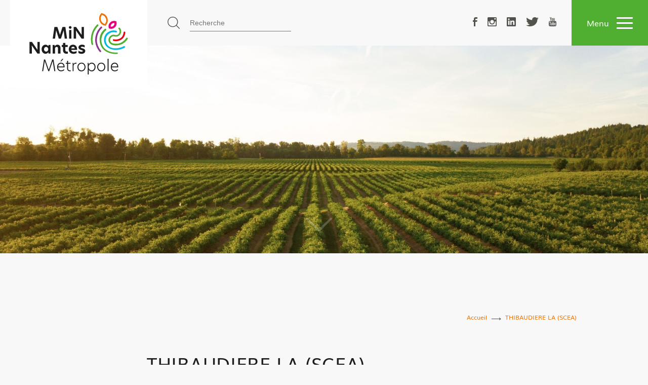

--- FILE ---
content_type: text/html; charset=UTF-8
request_url: https://www.minnantes.com/thibaudiere-la-scea
body_size: 11860
content:


<!DOCTYPE html>

<html lang="fr" dir="ltr" prefix="og: https://ogp.me/ns#" class="no-js">

	<head>

		<meta charset="utf-8" />
<link rel="canonical" href="https://www.minnantes.com/thibaudiere-la-scea" />
<meta name="robots" content="index, follow" />
<meta name="description" content="Le MiN de Nantes vous fait découvrir le producteur THIBAUDIERE LA (SCEA), spécialisé dans la production de Fruits, Légumes. Contactez dès maintenant ce producteur" />
<meta name="MobileOptimized" content="width" />
<meta name="HandheldFriendly" content="true" />
<meta name="viewport" content="width=device-width, initial-scale=1.0" />
<link rel="shortcut icon" href="/themes/custom/vu_par/favicon.ico" type="image/vnd.microsoft.icon" />
<link rel="revision" href="https://www.minnantes.com/thibaudiere-la-scea" />
<link rel="devel-load" href="https://www.minnantes.com/devel/node/302" />
<link rel="devel-render" href="https://www.minnantes.com/devel/node/302/render" />
<link rel="devel-definition" href="https://www.minnantes.com/devel/node/302/definition" />
<link rel="token-devel" href="https://www.minnantes.com/node/302/devel/token" />


		<title>Découvrez le producteur THIBAUDIERE LA (SCEA) | MiN Nantes</title>

		<link rel="stylesheet" href="https://use.typekit.net/mwe7yty.css">
		
		<!-- Google Tag Manager -->
		<script>(function(w,d,s,l,i){w[l]=w[l]||[];w[l].push({'gtm.start':
		new Date().getTime(),event:'gtm.js'});var f=d.getElementsByTagName(s)[0],
		j=d.createElement(s),dl=l!='dataLayer'?'&l='+l:'';j.async=true;j.src=
		'https://www.googletagmanager.com/gtm.js?id='+i+dl;f.parentNode.insertBefore(j,f);
		})(window,document,'script','dataLayer','GTM-N8Q9VT6');</script>
		<!-- End Google Tag Manager -->

		<!-- mailchimp -->
		
		<link rel="stylesheet" media="all" href="/themes/custom/vu_par/dist/css/main.css?swz0wk" />


		
<!--[if lte IE 8]>
<script src="/core/assets/vendor/html5shiv/html5shiv.min.js?v=3.7.3"></script>
<![endif]-->
<script src="/core/assets/vendor/modernizr/modernizr.min.js?v=3.3.1"></script>


		<meta name="theme-color" content="#ee7202">
		<link rel="apple-touch-icon-precomposed" sizes="57x57" href="themes/custom/vu_par/apple-touch-icon-57x57.png" />
		<link rel="apple-touch-icon-precomposed" sizes="114x114" href="themes/custom/vu_par/apple-touch-icon-114x114.png" />
		<link rel="apple-touch-icon-precomposed" sizes="72x72" href="themes/custom/vu_par/apple-touch-icon-72x72.png" />
		<link rel="apple-touch-icon-precomposed" sizes="144x144" href="themes/custom/vu_par/apple-touch-icon-144x144.png" />
		<link rel="apple-touch-icon-precomposed" sizes="120x120" href="themes/custom/vu_par/apple-touch-icon-120x120.png" />
		<link rel="apple-touch-icon-precomposed" sizes="152x152" href="themes/custom/vu_par/apple-touch-icon-152x152.png" />
		<link rel="icon" type="image/png" href="themes/custom/vu_par/favicon-32x32.png" sizes="32x32" />
		<link rel="icon" type="image/png" href="themes/custom/vu_par/favicon-16x16.png" sizes="16x16" />
		<meta name="application-name" content="MIN Nantes"/>
		<meta name="msapplication-TileColor" content="#FFFFFF" />
		<meta name="msapplication-TileImage" content="themes/custom/vu_par/smstile-144x144.png" />

	</head>

	<body class="node-producteur">

		<!-- Google Tag Manager (noscript) -->
		<noscript><iframe src="https://www.googletagmanager.com/ns.html?id=GTM-N8Q9VT6"
		height="0" width="0" style="display:none;visibility:hidden"></iframe></noscript>
		<!-- End Google Tag Manager (noscript) -->

		<div id="skip-link">

			<a href="#node" class="element-invisible element-focusable">Go to main content</a>

		</div>

		  <div class="dialog-off-canvas-main-canvas" data-off-canvas-main-canvas>
    <header class="header">

	<div class="header__nav">
    <div class="container">

      <div class="header__left">
        <a class="logo" href="/" title="Retour à l'accueil"><svg xmlns="http://www.w3.org/2000/svg" width="68.79mm" height="43.15mm" viewBox="0 0 195 122.32"><g data-name="Calque 2"><g data-name="Calque 1"><path d="M114.62 51.65v-.06.06m-.02-.06v.06-.08m10.59 11.55V63m.13-4.78v-.08M136.11 26a1.54 1.54 0 000-2.27 1.78 1.78 0 00-2.41-.09 42.89 42.89 0 00-11.28 20.71 40.61 40.61 0 00-.21 15.36 19.11 19.11 0 00.73 3 1.8 1.8 0 002.11 1.18 1.48 1.48 0 001.21-1.26 2.58 2.58 0 00-.11-.71 37.08 37.08 0 01-1-4.68c-.1-.92-.18-1.85-.21-2.78a37.64 37.64 0 013.3-17.14A41.92 41.92 0 01136.11 26m31.34 35.3c-.38 0 .15 0 0 0" fill="#52ae32"/><path d="M138.67 30.58A34.07 34.07 0 00132.19 42a36.82 36.82 0 00-2.13 12.4 36.89 36.89 0 004.21 15.86 32.68 32.68 0 004.91 7.17 1.62 1.62 0 002.08.35 1.58 1.58 0 00.7-1.87 4.17 4.17 0 00-.84-1.16c-.1-.12-.21-.23-.31-.35a43.13 43.13 0 01-2.81-4.14 31.73 31.73 0 01-3.91-22.53 34.52 34.52 0 011.07-3.81 28.62 28.62 0 011.34-3.61l-.06.07a46.58 46.58 0 013.5-6 28 28 0 013.59-4 1.67 1.67 0 00-.23-2.64 1.68 1.68 0 00-2 .18 32.32 32.32 0 00-2.59 2.69" fill="#8c368c"/><path d="M186.61 38.53a22.13 22.13 0 01-2.31 7.72 12 12 0 01-1.76 2.37 12.35 12.35 0 01-3.18 2.43 18.2 18.2 0 01-7 2 19.33 19.33 0 01-2.73 0q-.68 0-1.36-.13a9 9 0 01-1.25-.34 1.63 1.63 0 00-.8 3.15 19.36 19.36 0 009.62.12 17.13 17.13 0 0010.91-7c1.89-2.85 2.62-6 3.17-9.39a1.76 1.76 0 00-1.24-2 1.66 1.66 0 00-2.11 1.1" fill="#e30613"/><path d="M186.85 66.35a33.33 33.33 0 01-18.42 4.11 14 14 0 01-1.53-.13.6.6 0 00-.26 0c-.29 0-.05 0 0 0h-.11c-.22-.06-.53-.07-.75-.14a21.14 21.14 0 01-2.08-.43 22.48 22.48 0 01-4.11-1.59 15.13 15.13 0 01-6.07-5.51 22.73 22.73 0 01-1.5-3.06 16.25 16.25 0 01-1-4.47 15.38 15.38 0 012.83-9.85 14.54 14.54 0 015.63-5 15.76 15.76 0 013.38-1.21 22 22 0 013.54-.45 11.47 11.47 0 012.93.16h-.16l1.09.23a5.11 5.11 0 001.44.28 1.71 1.71 0 00.68-3.19 2.05 2.05 0 00-.38-.15 19.49 19.49 0 00-12.73.63 18.79 18.79 0 00-11.54 14.91 19.38 19.38 0 007 17.3 24.8 24.8 0 0011.8 4.69 36.13 36.13 0 0022.07-4.26c1.86-1 .13-3.85-1.72-2.83" fill="#04b9df"/><path d="M157.73 29.72a10.07 10.07 0 0112.91-12.13l.73.21.16.74a10.4 10.4 0 01-2.84 9.91 10.39 10.39 0 01-10.07 2.21l-.73-.21zm4.57-8.08a7.77 7.77 0 00-2.24 6.78 7.77 7.77 0 006.9-1.81 7.77 7.77 0 002.24-6.78 7.76 7.76 0 00-6.9 1.81" fill="#e6007e"/><path d="M157.73 29.72a10.07 10.07 0 0112.91-12.13l.73.21.16.74a10.4 10.4 0 01-2.84 9.91 10.39 10.39 0 01-10.07 2.21l-.73-.21zm4.57-8.08a7.77 7.77 0 00-2.24 6.78 7.77 7.77 0 006.9-1.81 7.77 7.77 0 002.24-6.78 7.76 7.76 0 00-6.9 1.81z" fill="none" stroke="#e6007e" stroke-miterlimit="10" stroke-width="1.6"/><path d="M149.53 26.13A15.27 15.27 0 01138.24 16a15.28 15.28 0 013.53-14.74l.74-.83 1.08.26a15.28 15.28 0 0111.29 10.11 15.28 15.28 0 01-3.53 14.74l-.74.83zm-7.75-11.22a11.41 11.41 0 007.53 7.3 11.41 11.41 0 002-10.29 11.42 11.42 0 00-7.53-7.3 11.42 11.42 0 00-2 10.29" fill="#ee7203"/><path d="M149.53 26.13A15.27 15.27 0 01138.24 16a15.28 15.28 0 013.53-14.74l.74-.83 1.08.26a15.28 15.28 0 0111.29 10.11 15.28 15.28 0 01-3.53 14.74l-.74.83zm-7.75-11.22a11.41 11.41 0 007.53 7.3 11.41 11.41 0 002-10.29 11.42 11.42 0 00-7.53-7.3 11.42 11.42 0 00-2 10.29z" fill="none" stroke="#fff" stroke-miterlimit="10" stroke-width=".8"/><path d="M173.38 78.88a31.89 31.89 0 01-6.54-.21l-1.44-.18c-.53-.07-.07 0 0 0a.72.72 0 00-.38 0c-.29-.08-.6-.09-.89-.18a28 28 0 01-3.39-.8 32.43 32.43 0 01-3.51-1.2 1.26 1.26 0 01-.33-.14l-.23-.09c-.27-.15-.56-.23-.84-.38a15.92 15.92 0 01-1.78-.94 22.55 22.55 0 01-6.15-4.95 20.14 20.14 0 01-2.3-3.28 25 25 0 01-3-16.12 26 26 0 015.22-11.68 22.89 22.89 0 013.68-3.79 1.81 1.81 0 00-2.25-2.84 20.31 20.31 0 00-1.94 1.71 27.84 27.84 0 00-8 24.77A26.45 26.45 0 00149 74.95 33.79 33.79 0 00163.44 81a42.28 42.28 0 009.52.75 1.12 1.12 0 01.47 0c1-.1 1.74-.61 1.7-1.58a1.71 1.71 0 00-1.76-1.3m.7-17.38" fill="#52ae32"/><path d="M191.75 50.18a28.79 28.79 0 01-7.75 7.74 22.47 22.47 0 01-7.89 3.23l-2 .33h-.18a1.31 1.31 0 01-.4 0 4.52 4.52 0 01-1 0 25.32 25.32 0 01-3.43-.08l-1.44-.18c-.15 0-.22-.06-.31 0 .15 0-.38 0 0 0-.22-.06-.46-.05-.67-.12a9.05 9.05 0 01-5-2.42c-2.82-2.84-2.35-6.75-.1-9.5a6.63 6.63 0 013.37-2.22c1.61-.43 3.12.06 4.85.33.46.05.15 0 .07 0 .22.06.38 0 .6.1s.53.07.77.07a10.31 10.31 0 001.68-.12 7.06 7.06 0 001.78-.46 10.44 10.44 0 005.3-15.55 10 10 0 00-1.26-1.41 1.6 1.6 0 00-2.2 2.31 9.18 9.18 0 01.66.73l.18.2.27.44a3.15 3.15 0 01.36.69 6.08 6.08 0 01.52 2.64 7.16 7.16 0 01-4 6.79 7.45 7.45 0 01-2.22.68 5.27 5.27 0 01-1.17 0 6.83 6.83 0 01-1.14-.23 15.14 15.14 0 00-2.79-.47 9.88 9.88 0 00-1.87.06 9.48 9.48 0 00-3.34 1.09 10 10 0 00-1.43 1 10.53 10.53 0 00-1.31 1.15 10.88 10.88 0 00-1 1.36 11.16 11.16 0 00-.82 1.5 10.84 10.84 0 00-.58 1.6 10.54 10.54 0 00-.31 1.67 10 10 0 000 1.69 9.37 9.37 0 00.27 1.68 9 9 0 00.59 1.63 9.26 9.26 0 00.81 1.37c3.49 4.94 10.4 5.77 16 5.22a26.46 26.46 0 0016.71-8.11 37.07 37.07 0 003.83-4.73c1.19-1.72-1.79-3.44-3-1.71" fill="#52ae32"/><path d="M25 115.82l3.65-23H31L38.11 113 45 92.84h2.55l3.59 23h-2L46 95.72l-7 20.11h-1.83l-7-19.92h-.06L27 115.82zm29.68-8.26a10 10 0 01.62-3.58 7.89 7.89 0 011.7-2.73 7.74 7.74 0 012.42-1.7 6.91 6.91 0 012.85-.61 7 7 0 012.77.54A6.92 6.92 0 0167.3 101a7 7 0 011.55 2.61 10.76 10.76 0 01.56 3.58 9.4 9.4 0 01-.06 1H56.6a6.89 6.89 0 001 3.31 5.51 5.51 0 002.17 2.06 6.24 6.24 0 002.9.67 8.11 8.11 0 005.87-2.42v2.25a8.87 8.87 0 01-5.9 2 7.94 7.94 0 01-4.07-1 7.31 7.31 0 01-2.82-3 9.68 9.68 0 01-1.07-4.5zm1.95-1h10.86A7.33 7.33 0 0067 104a4.9 4.9 0 00-1.18-1.81 5.18 5.18 0 00-1.59-1 4.73 4.73 0 00-1.79-.35 5.29 5.29 0 00-4 1.67 6.7 6.7 0 00-1.81 4.04zm4.46-10l3.65-5.08H67l-4.16 5.08zM71.87 101v-1.73h2.6v-3.9h1.86v3.9h4.86V101h-4.86v9.24a3.7 3.7 0 001.45 3.37 4.28 4.28 0 002.36.62 7.86 7.86 0 001.48-.15v1.74a8.67 8.67 0 01-1.69.15 5.49 5.49 0 01-4-1.47 5.59 5.59 0 01-1.51-4.19V101zm13.54 14.82V99.27h1.53l.23 2.69a5.21 5.21 0 011-1.37 5 5 0 011.29-.9 6.42 6.42 0 011.3-.46 5.45 5.45 0 011.24-.14q.44 0 1 .06V101a7.63 7.63 0 00-1.16-.09h-.44a4 4 0 00-1.55.42 5.29 5.29 0 00-1.33.93 4 4 0 00-.93 1.47 5.62 5.62 0 00-.35 2v10zm9.5-8.26a8.71 8.71 0 012.29-6.16 7.51 7.51 0 015.75-2.47 7.65 7.65 0 014.1 1.13 7.87 7.87 0 012.87 3.1 9.82 9.82 0 010 8.78A7.81 7.81 0 01107 115a7.69 7.69 0 01-4.1 1.13 7.74 7.74 0 01-7-4.21 9.32 9.32 0 01-.99-4.36zm1.92 0a7.76 7.76 0 00.51 2.86 5.93 5.93 0 001.37 2.14 6.32 6.32 0 002 1.29 5.84 5.84 0 004.55 0 5.92 5.92 0 003.3-3.44 7.71 7.71 0 00.51-2.85 7.86 7.86 0 00-.51-2.86 6 6 0 00-1.36-2.15 6.18 6.18 0 00-1.95-1.3 5.87 5.87 0 00-4.56 0 6.18 6.18 0 00-1.95 1.3 6.08 6.08 0 00-1.37 2.14 7.75 7.75 0 00-.54 2.87zm18.52 14.76V99.27h1.53l.27 3.28a6.5 6.5 0 012.6-2.7 7.11 7.11 0 013.5-.91 7 7 0 012.85.61 7.72 7.72 0 012.43 1.71 8 8 0 011.68 2.73 9.81 9.81 0 01.63 3.55 10 10 0 01-.63 3.58 8 8 0 01-1.68 2.74 7.71 7.71 0 01-2.43 1.71 7 7 0 01-2.85.61 7 7 0 01-3.47-.92 6.22 6.22 0 01-2.52-2.52v9.59zm1.86-14.76a7 7 0 001.68 4.85 5.55 5.55 0 008.35 0 7.08 7.08 0 001.68-4.89 7 7 0 00-1.69-4.86 5.4 5.4 0 00-4.23-1.86 5.35 5.35 0 00-4.16 1.9 7.06 7.06 0 00-1.64 4.86zm16.91 0a8.71 8.71 0 012.29-6.16 7.51 7.51 0 015.75-2.47 7.65 7.65 0 014.1 1.13 7.87 7.87 0 012.87 3.1 9.82 9.82 0 010 8.78 7.81 7.81 0 01-2.87 3.1 7.69 7.69 0 01-4.1 1.13 7.74 7.74 0 01-7-4.21 9.32 9.32 0 01-1.04-4.4zm1.92 0a7.76 7.76 0 00.51 2.86 5.93 5.93 0 001.37 2.14 6.32 6.32 0 002 1.29 5.84 5.84 0 004.55 0 5.92 5.92 0 003.3-3.44 7.71 7.71 0 00.51-2.85 7.86 7.86 0 00-.51-2.86 6 6 0 00-1.36-2.15 6.18 6.18 0 00-1.95-1.3 5.87 5.87 0 00-4.56 0 6.18 6.18 0 00-1.95 1.3 6.08 6.08 0 00-1.37 2.14 7.75 7.75 0 00-.58 2.87zm18.64 8.26V91.14h1.92v24.68zm6.43-8.26a10 10 0 01.62-3.58 7.89 7.89 0 011.68-2.73 7.74 7.74 0 012.42-1.7 6.91 6.91 0 012.85-.61 7 7 0 012.77.54 6.92 6.92 0 012.27 1.56 7 7 0 011.55 2.61 10.76 10.76 0 01.56 3.58 9.4 9.4 0 01-.06 1H163a6.89 6.89 0 001 3.31 5.51 5.51 0 002.17 2.06 6.24 6.24 0 002.9.67 8.11 8.11 0 005.87-2.42v2.25a8.87 8.87 0 01-5.9 2 7.94 7.94 0 01-4.07-1 7.31 7.31 0 01-2.82-3 9.68 9.68 0 01-1.04-4.54zm1.95-1h10.86a7.33 7.33 0 00-.48-2.58 4.9 4.9 0 00-1.18-1.81 5.18 5.18 0 00-1.59-1 4.73 4.73 0 00-1.79-.35 5.29 5.29 0 00-4 1.67 6.7 6.7 0 00-1.82 4.06zM45.9 51.39l3.42-23.05h5.8l5.18 15.59 5-15.59H71l3.38 23.05h-4.63l-2.11-16.33h-.09l-5.29 16.33H58l-5.21-16.24h-.09l-2.13 16.24zm32.8-20.32a2.47 2.47 0 01-.81-1.86 2.44 2.44 0 01.8-1.84 2.76 2.76 0 012-.76 2.4 2.4 0 011.78.76 2.54 2.54 0 01.74 1.84 2.59 2.59 0 01-.74 1.86 2.38 2.38 0 01-1.78.77 2.74 2.74 0 01-1.99-.77zm-.36 20.32V34.27H83v17.12zm9.23 0V28.34h4.76l11 15.78h.06q-.24-4.91-.24-12v-3.78h4.67v23.05h-4.61l-11.1-16H92q.24 6.31.24 11.24v4.79zM0 80.93V57.88h4.76l11 15.78h.06q-.24-4.91-.24-12v-3.78h4.62v23.05h-4.61l-11.1-16h-.06q.24 6.31.24 11.24v4.79zm23.88-8.5a10.36 10.36 0 01.65-3.69 8.82 8.82 0 011.7-2.87 7.86 7.86 0 012.43-1.81 6.46 6.46 0 012.82-.66 6.51 6.51 0 015.66 3.1l.5-2.67h4v17.1h-4l-.5-2.66a6.62 6.62 0 01-8.48 2.44 8 8 0 01-2.43-1.8 8.67 8.67 0 01-1.7-2.84 10.15 10.15 0 01-.65-3.64zm4.83 0a4.77 4.77 0 001.19 3.32 3.83 3.83 0 003 1.32 3.69 3.69 0 002.91-1.31 5.42 5.42 0 000-6.68 3.69 3.69 0 00-2.91-1.31 3.82 3.82 0 00-3 1.33 4.84 4.84 0 00-1.19 3.3zm17.06 8.5V63.82h3.75l.5 2.4h.09a6.21 6.21 0 012.15-2 6.6 6.6 0 017.43.84 6.07 6.07 0 011.61 4.47v11.4h-4.85V70.88q0-3.15-2.79-3.15a3 3 0 00-2.2.84 2.9 2.9 0 00-.85 2.16v10.2zm18.12-13.11v-4h2.48v-4H71v4h4.58v4H71v6.25a3.25 3.25 0 00.39 1.66 2.31 2.31 0 001.06 1 5.59 5.59 0 001.56.36 4.31 4.31 0 00.51 0 6.6 6.6 0 001.37-.15V81a12.07 12.07 0 01-2.63.29 6.85 6.85 0 01-5.13-1.84 7 7 0 01-1.81-5.09v-6.54zm13.89 4.58a9.91 9.91 0 01.68-3.7 8.29 8.29 0 017.76-5.3 8.76 8.76 0 013.18.6 7 7 0 014.22 4.36 10.89 10.89 0 01.61 3.77 8.65 8.65 0 01-.12 1.65H82.6a4 4 0 001.65 2.68 5.65 5.65 0 003.36 1 9.85 9.85 0 005.57-1.58v4A11.12 11.12 0 0190.29 81a12.1 12.1 0 01-3.09.42 9.39 9.39 0 01-6.89-2.5 8.69 8.69 0 01-2.53-6.52zm4.76-1.68h7.11a3.28 3.28 0 00-1-2.42 3.34 3.34 0 00-2.35-.9 3.59 3.59 0 00-2.55 1 3.74 3.74 0 00-1.21 2.32zM97 68.67a4.71 4.71 0 011.88-3.82 7.85 7.85 0 015.08-1.52 12.11 12.11 0 012.92.36 9.19 9.19 0 012.46 1v4.15a7.78 7.78 0 00-2.34-1 10 10 0 00-2.75-.41 4.31 4.31 0 00-1.94.37q-.73.37-.73.93a.91.91 0 00.39.71 3.15 3.15 0 00.91.51q.52.19 1.52.46l1.22.35q.51.15 1.19.42a8.34 8.34 0 011.15.54 7.46 7.46 0 011 .69 3.89 3.89 0 01.81.89 4.45 4.45 0 01.5 1.12 4.8 4.8 0 01.2 1.4 5 5 0 01-2 4.05 8.13 8.13 0 01-5.28 1.59 12.74 12.74 0 01-3.36-.44 9.08 9.08 0 01-2.74-1.21v-4.55a9.43 9.43 0 002.7 1.53 8.8 8.8 0 003.12.58 4.07 4.07 0 002-.42 1.23 1.23 0 00.73-1.06q0-.74-1.1-1.23-.44-.2-2.08-.7l-1-.34q-.45-.16-1-.42a8.08 8.08 0 01-1-.55 7.14 7.14 0 01-.91-.7 4.16 4.16 0 01-.76-.87 4.51 4.51 0 01-.79-2.41z" fill="#1d1d1b"/></g></g></svg></a>
        <div class="search-form">
          <svg xmlns="http://www.w3.org/2000/svg" viewBox="0 0 24 24"><path d="M23.8 22.8L18 16.9c1.6-1.8 2.5-4.1 2.5-6.7C20.5 4.6 15.9 0 10.2 0 4.6 0 0 4.6 0 10.2s4.6 10.2 10.2 10.2c2.6 0 4.9-.9 6.7-2.5l5.8 5.8c.1.1.3.2.5.2s.4-.1.5-.2c.4-.2.4-.6.1-.9zM1.4 10.2c0-4.9 3.9-8.8 8.8-8.8S19 5.3 19 10.2 15.1 19 10.2 19c-4.8 0-8.8-3.9-8.8-8.8z"/></svg>
          
<form action="/search/node" method="get" id="search-block-form" accept-charset="UTF-8">
	<div class="form-container">
  		<div class="js-form-item form-item js-form-type-search form-item-keys js-form-item-keys form-no-label">
      <label for="edit-keys" class="visually-hidden">Rechercher</label>
        <input title="Indiquer les termes à rechercher" data-drupal-selector="edit-keys" type="search" id="edit-keys" name="keys" value="" size="15" maxlength="128" class="form-search" />

        </div>
<input data-drupal-selector="edit-submit" type="submit" id="edit-submit" value="Rechercher" class="button js-form-submit form-submit" />


	</div>
</form>



        </div>
      </div>

      <div class="header__right">
        <div class="menu-social">
          <nav>
            <ul>
                              <li><a href="https://www.facebook.com/minnantes/" target="_blank"  rel="noopener" title="Facebook" class="facebook"><svg xmlns="http://www.w3.org/2000/svg" viewBox="0 0 9 17"><path d="M5.1 17V8.5h3.2l.5-2.8H5.1V4.3c0-.7.3-1.4 1.5-1.4H9V0H5.6C2.7 0 2 1.7 2 4v1.7H0v2.8h2V17h3.1z"/></svg></a></li>
                                            <li><a href="https://www.instagram.com/minnantes/" target="_blank"  rel="noopener" title="Instagram" class="instagram"><svg xmlns="http://www.w3.org/2000/svg" viewBox="0 0 17 17"><path d="M15.3 0H1.7C.8 0 0 .8 0 1.7v13.6c0 .9.8 1.7 1.7 1.7h13.6c.9 0 1.7-.8 1.7-1.7V1.7c0-.9-.8-1.7-1.7-1.7zM8.5 5.1c1.9 0 3.4 1.5 3.4 3.4s-1.5 3.4-3.4 3.4-3.4-1.5-3.4-3.4 1.5-3.4 3.4-3.4zM2.1 15.3c-.3 0-.4-.2-.4-.4V7.6h1.8c-.1.3-.1.6-.1.9 0 2.8 2.3 5.1 5.1 5.1s5.1-2.3 5.1-5.1c0-.3 0-.6-.1-.8h1.8v7.2c0 .3-.2.4-.4.4H2.1zM15.3 3.8c0 .3-.2.4-.4.4h-1.7c-.3 0-.4-.2-.4-.4V2.1c0-.3.2-.4.4-.4h1.7c.3 0 .4.2.4.4v1.7z"/></svg></a></li>
                                            <li><a href="https://www.linkedin.com/company/minnantes/?viewAsMember=true" target="_blank"  rel="noopener" title="Linkedin" class="linkedin"><svg xmlns="http://www.w3.org/2000/svg" viewBox="0 0 18 18"><path d="M15.3 15.3h-2.7v-4.2c0-1 0-2.3-1.4-2.3S9.6 9.9 9.6 11v4.2H7V6.7h2.6v1.2c.4-.7 1.2-1.4 2.5-1.4 2.7 0 3.2 1.8 3.2 4.1v4.7zM4 5.6c-.9 0-1.5-.7-1.5-1.6 0-.9.7-1.5 1.6-1.5.9 0 1.5.7 1.5 1.5 0 .9-.7 1.6-1.6 1.6zm-1.3 9.7h2.7V6.7H2.7v8.6zM16.7 0H1.3C.6 0 0 .6 0 1.3v15.4c0 .7.6 1.3 1.3 1.3h15.3c.7 0 1.3-.6 1.3-1.3V1.3C18 .6 17.4 0 16.7 0z" fill-rule="evenodd" clip-rule="evenodd"/></svg></a></li>
                                            <li><a href="https://twitter.com/MinNantes" target="_blank"  rel="noopener" title="Twitter" class="twitter"><svg xmlns="http://www.w3.org/2000/svg" viewBox="0 0 23 17"><path d="M23 2c-.8.3-1.8.6-2.7.7 1-.5 1.7-1.4 2.1-2.4-.9.5-1.9.9-3 1C18.5.5 17.3 0 15.9 0c-2.6 0-4.7 1.9-4.7 4.3 0 .3 0 .7.1 1C7.4 5.1 3.9 3.4 1.6.8c-.4.6-.6 1.4-.6 2.1 0 1.5.8 2.8 2.1 3.6-.8 0-1.5-.2-2.2-.5 0 2.1 1.6 3.8 3.8 4.2-.4.1-.8.1-1.2.1-.3 0-.6 0-.9-.1.6 1.7 2.3 2.9 4.4 3C5.4 14.3 3.3 15 1.1 15c-.4 0-.8 0-1.1-.1C2.1 16.3 4.6 17 7.2 17c8.7 0 13.4-6.5 13.4-12.2v-.6c1-.6 1.8-1.3 2.4-2.2"/></svg></a></li>
                                            <li><a href="https://www.youtube.com/channel/UCMgf5P4DoOw6tmOhLx5DVgg" target="_blank"  rel="noopener" title="Youtube" class="youtube"><svg xmlns="http://www.w3.org/2000/svg" viewBox="0 0 76.5 90.7"><path d="M75.2 45.9c-.9-4.1-4.3-7.1-8.3-7.5-9.5-1.1-19.1-1.1-28.7-1.1-9.6 0-19.2 0-28.7 1.1-4 .4-7.3 3.5-8.3 7.5C0 51.7 0 58 0 64s0 12.3 1.3 18.1c.9 4.1 4.3 7.1 8.3 7.5 9.5 1.1 19.1 1.1 28.7 1.1 9.6 0 19.2 0 28.7-1.1 4-.4 7.3-3.5 8.3-7.5 1.3-5.8 1.3-12.1 1.3-18.1-.1-6 0-12.3-1.4-18.1zm-53.4 4.5h-5.5v29.4h-5.1V50.4H5.7v-4.8h16.1v4.8zm14 29.4h-4.6V77c-1.8 2.1-3.6 3.1-5.3 3.1-1.5 0-2.5-.6-3-1.9-.3-.8-.4-2-.4-3.8V54.3h4.6v20.6c.1.7.5 1.1 1.1 1.1.9 0 1.9-.7 2.9-2.2V54.3h4.6l.1 25.5zm17.6-7.6c0 2.4-.2 4.1-.5 5.1-.6 1.9-1.9 2.9-3.7 2.9-1.6 0-3.2-.9-4.8-2.8v2.5h-4.6V45.6h4.6v11.2c1.5-1.8 3.1-2.8 4.8-2.8 1.8 0 3.1 1 3.7 2.9.3 1 .5 2.7.5 5.1v10.2zm17.4-4.3h-9.3v4.5c0 2.4.8 3.5 2.4 3.5 1.1 0 1.8-.6 2.1-1.9 0-.3.1-1.3.1-3.1h4.7v.7c0 1.5-.1 2.5-.1 3-.2 1-.5 2-1.1 2.8-1.3 1.9-3.2 2.8-5.6 2.8-2.4 0-4.3-.9-5.6-2.6-1-1.3-1.5-3.3-1.5-6v-8.9c0-2.7.4-4.7 1.4-6 1.3-1.7 3.2-2.6 5.5-2.6s4.2.9 5.5 2.6c1 1.3 1.4 3.3 1.4 6l.1 5.2z"/><path d="M63.9 58.2c-1.5 0-2.3 1.2-2.3 3.5v2.4h4.6v-2.4c0-2.4-.8-3.5-2.3-3.5zm-17.2 0c-.8 0-1.5.4-2.3 1.1v15.6c.8.8 1.5 1.1 2.3 1.1 1.3 0 2-1.1 2-3.4v-11c.1-2.3-.6-3.4-2-3.4zM49.3 35c1.7 0 3.5-1 5.3-3.2v2.8h4.7V8.8h-4.7v19.7c-1 1.5-2 2.2-3 2.2-.6 0-1-.4-1.1-1.1-.1-.2-.1-.7-.1-1.8v-19h-4.7v20.4c0 1.8.2 3.1.4 3.8.7 1.4 1.7 2 3.2 2zM16.8 20.6v14H22v-14L28.2 0H23l-3.5 13.6L15.7 0h-5.5l3.3 9.6c1.8 4.9 2.8 8.5 3.3 11zM35.2 35c2.3 0 4.2-.9 5.5-2.6 1-1.3 1.5-3.3 1.5-6.1v-9c0-2.8-.5-4.8-1.5-6.1-1.3-1.8-3.1-2.6-5.5-2.6-2.3 0-4.1.9-5.4 2.6-1 1.3-1.5 3.3-1.5 6.1v9c0 2.7.5 4.8 1.5 6.1 1.2 1.7 3 2.6 5.4 2.6zm-2.3-18.7c0-2.4.7-3.6 2.2-3.6s2.2 1.2 2.2 3.6v10.9c0 2.4-.7 3.6-2.2 3.6s-2.2-1.2-2.2-3.6V16.3z"/></svg></a></li>
                          </ul>
          </nav>
        </div>
        <button class="hamburger hamburger--emphatic">
          <span class="hamburger-text">Menu</span>
          <div class="hamburger-box">
            <div class="hamburger-inner"></div>
          </div>
        </button>
      </div>
    </div>

    <div class="menu-main">
      <div class="container">
        <nav role="navigation" aria-labelledby="block-navigationprincipale-menu" id="block-navigationprincipale">
            
  <div class="visually-hidden" id="block-navigationprincipale-menu">Navigation principale</div>
  

        
              <ul class="menu">
                          <li class="has-children">
              <a href="/le-min/a-propos-du-nouveau-min-nantes-metropole" class="min" data-drupal-link-system-path="node/37">Le marché du Grand Ouest</a>
                  <button class="show-sub"></button>
                        <ul class="is-children">
                          <li>
              <a href="/le-min/a-propos-du-nouveau-min-nantes-metropole" data-drupal-link-system-path="node/37">Découvrir le MiN</a>
              </li>
                      <li>
              <a href="/le-marche-du-grand-ouest/lhistoire-du-min-nantes-metropole" data-drupal-link-system-path="node/46">Histoire du MiN</a>
              </li>
                      <li>
              <a href="/le-marche-du-grand-ouest/la-semminn" data-drupal-link-system-path="node/106">Le gestionnaire : La SEMMINN</a>
              </li>
                      <li>
              <a href="/le-marche-du-grand-ouest/nantes-agropolia" data-drupal-link-system-path="node/38">Nantes Agropolia</a>
              </li>
                      <li>
              <a href="/le-marche-du-grand-ouest/transfert-du-min" data-drupal-link-system-path="node/56">Transfert du MIN</a>
              </li>
        </ul>
  
              </li>
                      <li class="has-children">
              <a href="/conditions-dacces" data-drupal-link-system-path="node/36">Pratique</a>
                  <button class="show-sub"></button>
                        <ul class="is-children">
                          <li>
              <a href="/pratique/acheter-au-min-de-nantes" data-drupal-link-system-path="node/27">Acheter au MIN</a>
              </li>
                      <li>
              <a href="/pratique/materiel-services" data-drupal-link-system-path="node/22">Les services</a>
              </li>
                      <li>
              <a href="/conditions-dacces" data-drupal-link-system-path="node/36">Conditions d&#039;accès</a>
              </li>
                      <li>
              <a href="/pratique/le-plan-du-min-nantes-metropole" title="Découvrez le plan du MiN" data-drupal-link-system-path="node/139">Plan du MiN</a>
              </li>
                      <li>
              <a href="/pratique/faire-une-demande-dacces-au-min" data-drupal-link-system-path="node/148">Demande d’accès au MiN</a>
              </li>
                      <li>
              <a href="/pratique/vendre-au-min" data-drupal-link-system-path="node/29">S&#039;implanter au MIN</a>
              </li>
                      <li>
              <a href="/pratique/visiter-le-min" data-drupal-link-system-path="node/32">Visiter le MIN</a>
              </li>
                      <li>
              <a href="/evenements-professionnels" data-drupal-link-system-path="node/325">Organiser vos événements professionnels</a>
              </li>
        </ul>
  
              </li>
                      <li class="has-children">
              <a href="/decouvrez-nos-actualites" data-drupal-link-system-path="node/15">Actualités</a>
                  <button class="show-sub"></button>
                        <ul class="is-children">
                          <li>
              <a href="/decouvrez-nos-actualites" data-drupal-link-system-path="node/15">Toutes les actualités</a>
              </li>
                      <li>
              <a href="/actualites/les-cours-des-produits" data-drupal-link-system-path="node/190">Cours des produits</a>
              </li>
        </ul>
  
              </li>
                      <li class="has-children">
              <a href="/les-entreprises-du-min" data-drupal-link-system-path="node/10">Les entreprises du MiN</a>
                  <button class="show-sub"></button>
                        <ul class="is-children">
                          <li>
              <a href="/les-entreprises-du-min" data-drupal-link-system-path="node/10">Toutes les entreprises du MiN</a>
              </li>
                      <li>
              <a href="/les-operateurs-du-min/fruits-legumes" data-drupal-link-system-path="node/18">Fruits &amp; légumes</a>
              </li>
                      <li>
              <a href="/les-operateurs-du-min/les-produits-de-la-mer" data-drupal-link-system-path="node/23">Marée</a>
              </li>
                      <li>
              <a href="/les-operateurs-du-min/les-viandes" data-drupal-link-system-path="node/21">Viande</a>
              </li>
                      <li>
              <a href="/les-operateurs-du-min/fleurs-plantes-et-decoration" data-drupal-link-system-path="node/19">Fleurs, plantes &amp; décoration</a>
              </li>
                      <li>
              <a href="/pratique/materiel-services" data-drupal-link-system-path="node/22">Matériel &amp; services</a>
              </li>
                      <li>
              <a href="/les-operateurs-du-min/cash-specialites" data-drupal-link-system-path="node/20">Cash &amp; Spécialités</a>
              </li>
        </ul>
  
              </li>
                      <li class="has-children">
              <a href="/les-producteurs-du-min" data-drupal-link-system-path="node/242">Les producteurs du MiN</a>
                  <button class="show-sub"></button>
                        <ul class="is-children">
                          <li>
              <a href="/les-producteurs-du-min" data-drupal-link-system-path="node/242">Tous les producteurs</a>
              </li>
        </ul>
  
              </li>
                      <li class="has-children">
              <a href="/" data-drupal-link-system-path="&lt;front&gt;">Nos engagements</a>
                  <button class="show-sub"></button>
                        <ul class="is-children">
                          <li>
              <a href="/nos-engagements/le-min-de-nantes-un-outil-durable-et-responsable" data-drupal-link-system-path="node/364">Développement durable</a>
              </li>
                      <li>
              <a href="/nos-engagements/tri-et-valorisation-des-dechets" data-drupal-link-system-path="node/107">Tri et valorisation des déchets</a>
              </li>
                      <li>
              <a href="/nos-engagements/associations-solidaires" data-drupal-link-system-path="node/120">Associations solidarité</a>
              </li>
                      <li>
              <a href="/nos-engagements/le-projet-alimentaire-territorial-de-nantes-metropole-pat" data-drupal-link-system-path="node/222">Projet alimentaire territoriale</a>
              </li>
        </ul>
  
              </li>
                      <li class="has-children">
              <a href="/contactez-nous" class="min" data-drupal-link-system-path="node/50">Contacter le MiN</a>
                  <button class="show-sub"></button>
                        <ul class="is-children">
                          <li>
              <a href="/contactez-nous" data-drupal-link-system-path="node/50">Contactez-nous</a>
              </li>
                      <li>
              <a href="/espace-presse" data-drupal-link-system-path="node/112">Espace presse</a>
              </li>
                      <li>
              <a href="/nos-offres-demploi" data-drupal-link-system-path="node/51">Offres d&#039;emplois</a>
              </li>
        </ul>
  
              </li>
        </ul>
  


  </nav>

      </div>
      <div class="menu-main__footer">
        <div class="container">
          <p class="menu-main__address"><svg xmlns="http://www.w3.org/2000/svg" viewBox="0 0 512 512"><path d="M256 0C156.748 0 76 80.748 76 180c0 33.534 9.289 66.26 26.869 94.652l142.885 230.257A15 15 0 00258.499 512h.119a14.997 14.997 0 0012.75-7.292L410.611 272.22C427.221 244.428 436 212.539 436 180 436 80.748 355.252 0 256 0zm128.866 256.818L258.272 468.186l-129.905-209.34C113.734 235.214 105.8 207.95 105.8 180c0-82.71 67.49-150.2 150.2-150.2S406.1 97.29 406.1 180c0 27.121-7.411 53.688-21.234 76.818z"/><path d="M256 90c-49.626 0-90 40.374-90 90 0 49.309 39.717 90 90 90 50.903 0 90-41.233 90-90 0-49.626-40.374-90-90-90zm0 150.2c-33.257 0-60.2-27.033-60.2-60.2 0-33.084 27.116-60.2 60.2-60.2s60.1 27.116 60.1 60.2c0 32.683-26.316 60.2-60.1 60.2z"/></svg>71 Boulevard Alfred Nobel - 44400 - Rezé</p>
          <p class="menu-main__phone"><svg xmlns="http://www.w3.org/2000/svg" viewBox="0 0 473.806 473.806"><path d="M374.456 293.506c-9.7-10.1-21.4-15.5-33.8-15.5-12.3 0-24.1 5.3-34.2 15.4l-31.6 31.5c-2.6-1.4-5.2-2.7-7.7-4-3.6-1.8-7-3.5-9.9-5.3-29.6-18.8-56.5-43.3-82.3-75-12.5-15.8-20.9-29.1-27-42.6 8.2-7.5 15.8-15.3 23.2-22.8 2.8-2.8 5.6-5.7 8.4-8.5 21-21 21-48.2 0-69.2l-27.3-27.3c-3.1-3.1-6.3-6.3-9.3-9.5-6-6.2-12.3-12.6-18.8-18.6-9.7-9.6-21.3-14.7-33.5-14.7s-24 5.1-34 14.7l-.2.2-34 34.3c-12.8 12.8-20.1 28.4-21.7 46.5-2.4 29.2 6.2 56.4 12.8 74.2 16.2 43.7 40.4 84.2 76.5 127.6 43.8 52.3 96.5 93.6 156.7 122.7 23 10.9 53.7 23.8 88 26 2.1.1 4.3.2 6.3.2 23.1 0 42.5-8.3 57.7-24.8.1-.2.3-.3.4-.5 5.2-6.3 11.2-12 17.5-18.1 4.3-4.1 8.7-8.4 13-12.9 9.9-10.3 15.1-22.3 15.1-34.6 0-12.4-5.3-24.3-15.4-34.3l-54.9-55.1zm35.8 105.3c-.1 0-.1.1 0 0-3.9 4.2-7.9 8-12.2 12.2-6.5 6.2-13.1 12.7-19.3 20-10.1 10.8-22 15.9-37.6 15.9-1.5 0-3.1 0-4.6-.1-29.7-1.9-57.3-13.5-78-23.4-56.6-27.4-106.3-66.3-147.6-115.6-34.1-41.1-56.9-79.1-72-119.9-9.3-24.9-12.7-44.3-11.2-62.6 1-11.7 5.5-21.4 13.8-29.7l34.1-34.1c4.9-4.6 10.1-7.1 15.2-7.1 6.3 0 11.4 3.8 14.6 7l.3.3c6.1 5.7 11.9 11.6 18 17.9 3.1 3.2 6.3 6.4 9.5 9.7l27.3 27.3c10.6 10.6 10.6 20.4 0 31-2.9 2.9-5.7 5.8-8.6 8.6-8.4 8.6-16.4 16.6-25.1 24.4-.2.2-.4.3-.5.5-8.6 8.6-7 17-5.2 22.7l.3.9c7.1 17.2 17.1 33.4 32.3 52.7l.1.1c27.6 34 56.7 60.5 88.8 80.8 4.1 2.6 8.3 4.7 12.3 6.7 3.6 1.8 7 3.5 9.9 5.3.4.2.8.5 1.2.7 3.4 1.7 6.6 2.5 9.9 2.5 8.3 0 13.5-5.2 15.2-6.9l34.2-34.2c3.4-3.4 8.8-7.5 15.1-7.5 6.2 0 11.3 3.9 14.4 7.3l.2.2 55.1 55.1c10.3 10.2 10.3 20.7.1 31.3zm-154.2-286.1c26.2 4.4 50 16.8 69 35.8s31.3 42.8 35.8 69c1.1 6.6 6.8 11.2 13.3 11.2.8 0 1.5-.1 2.3-.2 7.4-1.2 12.3-8.2 11.1-15.6-5.4-31.7-20.4-60.6-43.3-83.5s-51.8-37.9-83.5-43.3c-7.4-1.2-14.3 3.7-15.6 11s3.5 14.4 10.9 15.6zm217.2 96.3c-8.9-52.2-33.5-99.7-71.3-137.5s-85.3-62.4-137.5-71.3c-7.3-1.3-14.2 3.7-15.5 11-1.2 7.4 3.7 14.3 11.1 15.6 46.6 7.9 89.1 30 122.9 63.7 33.8 33.8 55.8 76.3 63.7 122.9 1.1 6.6 6.8 11.2 13.3 11.2.8 0 1.5-.1 2.3-.2 7.3-1.1 12.3-8.1 11-15.4z"/></svg>02 51 72 90 50</p>
        </div>
      </div>
    </div>
  </div>

			<div class="image_header" style="background-image:url(/sites/default/files/styles/header_2000x_/public/2021-07/producteurs_header_0_20.jpeg?itok=z8iTvQ7B)">
			<a class="scroll-down"></a>
		</div>
	
</header>

<main class="main">

	<div class="container">

		    
	<nav class="breadcrumb" role="navigation" aria-labelledby="system-breadcrumb">
		<ol class="breadcrumb__list" itemscope itemtype="http://schema.org/BreadcrumbList">
							<li class="breadcrumb__list__element" itemprop="itemListElement" itemscope itemtype="http://schema.org/ListItem">
											<a class="breadcrumb__list__item" itemprop="item"  href=/><span itemprop="name">Accueil</span></a>
										<meta itemprop="position" content="1"/>
				</li>
							<li class="breadcrumb__list__element" itemprop="itemListElement" itemscope itemtype="http://schema.org/ListItem">
											<span itemprop="name" class="breadcrumb__list__item" itemprop="item"   aria-current="page">
							THIBAUDIERE LA (SCEA)
						</span>
										<meta itemprop="position" content="2"/>
				</li>
					</ol>
	</nav>





		

		    

<h1 class="title1">

	THIBAUDIERE LA (SCEA)


</h1>






		    <div data-drupal-messages-fallback class="hidden"></div>
<div class="productor">

        <div class="productor__container">
      <div class="content-body">

	<p>SCEA LA THIBAUDIERE, société civile d'exploitation agricole société civile d'exploitation agricole est en activité depuis 24 ans. Implantée à MELLE (79500)</p>


</div>


      
    </div>
  

        <div class="productor__container">

              <h2>

	Spécialité


</h2>
      
              <div>
          

	<p>Spécialiste dans la production de fraises et de radis noirs</p>




        </div>
      
    </div>
  

        <div class="productor__container">

              <h2>

	Les jours de présence sur le MiN


</h2>
      
      
    </div>
  

        <div class="productor__container">

              <h2>

	Contacter le producteur


</h2>
      
              <div class="contact-info js-showCoord">
                      <button class="btn-purple js-showCoord-btn" id="producteur-coord">Afficher les coordonnées</button>
                    <div class="contact-info__text">
                          <a class="phone" href="tel:0240313291">

	0240313291


</a>
                                      <a class="email" href="mailto:patrice.rouillard@free.fr">

	patrice.rouillard@free.fr


</a>
                      </div>
        </div>
      
      
    </div>
  
</div>


  
  



<script type="application/ld+json">
  {
    "@context": "https://schema.org",
    "@type": "LocalBusiness",
    "name": "THIBAUDIERE LA (SCEA)",
    "image": [
      "www.minnantes.com/sites/default/files/2021-07/producteurs_header_0_20.jpeg",
      "www.minnantes.com/sites/default/files/2021-07/FruitsEtLegumes.png"
    ],
    "@id": "www.minnantes.com/302",
    "geo": {
      "@type": "GeoCoordinates",
      "latitude": 47.0936557,
      "longitude": -1.6117844
    },
    "url": "www.minnantes.com/thibaudiere-la-scea"
  }
</script>





	</div>

</main>

<footer>

	<div class="prefooter">

		<div class="container">

			    

<div class="js-view-dom-id-cf11f5508afaff30e7ff5cc0494e5a39a30a815df90b134dd201b8e3ec764159">
    

    <div class="rows">
        
    <div id="hours" class="half">

	<div class="half">
		<p class="title">Horaires &amp; adresse du MiN</p>
		

	<p>71 boulevard Alfred Nobel,</p>
<p>44400 REZE</p>
<p>Ouverture de 4 h 30 à 20 h 00</p>
<p>du lundi au samedi</p>




	</div>

	<div class="half">
		<p class="title">

	Nous contacter


</p>
					<p>02 51 72 90 50</p>
				

	<a href="/contactez-nous">Contactez-nous par e-mail</a>



	</div>

</div>


        
    </div>

    

</div>





			<div class="social half">

				<p class="title">Suivez-nous sur les réseaux sociaux</p>

				<a href="https://www.facebook.com/minnantes/" target="_blank"  rel="noopener" title="Facebook" class="Facebook"><span> <svg xmlns="http://www.w3.org/2000/svg" viewBox="0 0 9 17"><path d="M5.1 17V8.5h3.2l.5-2.8H5.1V4.3c0-.7.3-1.4 1.5-1.4H9V0H5.6C2.7 0 2 1.7 2 4v1.7H0v2.8h2V17h3.1z"/></svg> </span>Facebook</a>

				<a href="https://www.instagram.com/minnantes/" target="_blank"  rel="noopener" title="Instagram" class="Instagram"><span> <svg xmlns="http://www.w3.org/2000/svg" viewBox="0 0 17 17"><path d="M15.3 0H1.7C.8 0 0 .8 0 1.7v13.6c0 .9.8 1.7 1.7 1.7h13.6c.9 0 1.7-.8 1.7-1.7V1.7c0-.9-.8-1.7-1.7-1.7zM8.5 5.1c1.9 0 3.4 1.5 3.4 3.4s-1.5 3.4-3.4 3.4-3.4-1.5-3.4-3.4 1.5-3.4 3.4-3.4zM2.1 15.3c-.3 0-.4-.2-.4-.4V7.6h1.8c-.1.3-.1.6-.1.9 0 2.8 2.3 5.1 5.1 5.1s5.1-2.3 5.1-5.1c0-.3 0-.6-.1-.8h1.8v7.2c0 .3-.2.4-.4.4H2.1zM15.3 3.8c0 .3-.2.4-.4.4h-1.7c-.3 0-.4-.2-.4-.4V2.1c0-.3.2-.4.4-.4h1.7c.3 0 .4.2.4.4v1.7z"/></svg> </span>Instagram</a>

				<a href="https://twitter.com/MinNantes" target="_blank"  rel="noopener" title="Twitter" class="twitter"><span> <svg xmlns="http://www.w3.org/2000/svg" viewBox="0 0 23 17"><path d="M23 2c-.8.3-1.8.6-2.7.7 1-.5 1.7-1.4 2.1-2.4-.9.5-1.9.9-3 1C18.5.5 17.3 0 15.9 0c-2.6 0-4.7 1.9-4.7 4.3 0 .3 0 .7.1 1C7.4 5.1 3.9 3.4 1.6.8c-.4.6-.6 1.4-.6 2.1 0 1.5.8 2.8 2.1 3.6-.8 0-1.5-.2-2.2-.5 0 2.1 1.6 3.8 3.8 4.2-.4.1-.8.1-1.2.1-.3 0-.6 0-.9-.1.6 1.7 2.3 2.9 4.4 3C5.4 14.3 3.3 15 1.1 15c-.4 0-.8 0-1.1-.1C2.1 16.3 4.6 17 7.2 17c8.7 0 13.4-6.5 13.4-12.2v-.6c1-.6 1.8-1.3 2.4-2.2"/></svg> </span>Twitter</a>

				<a href="https://www.youtube.com/channel/UCMgf5P4DoOw6tmOhLx5DVgg" target="_blank"  rel="noopener" title="Youtube" class="youtube"><span> <svg xmlns="http://www.w3.org/2000/svg" viewBox="0 0 76.5 90.7"><path d="M75.2 45.9c-.9-4.1-4.3-7.1-8.3-7.5-9.5-1.1-19.1-1.1-28.7-1.1-9.6 0-19.2 0-28.7 1.1-4 .4-7.3 3.5-8.3 7.5C0 51.7 0 58 0 64s0 12.3 1.3 18.1c.9 4.1 4.3 7.1 8.3 7.5 9.5 1.1 19.1 1.1 28.7 1.1 9.6 0 19.2 0 28.7-1.1 4-.4 7.3-3.5 8.3-7.5 1.3-5.8 1.3-12.1 1.3-18.1-.1-6 0-12.3-1.4-18.1zm-53.4 4.5h-5.5v29.4h-5.1V50.4H5.7v-4.8h16.1v4.8zm14 29.4h-4.6V77c-1.8 2.1-3.6 3.1-5.3 3.1-1.5 0-2.5-.6-3-1.9-.3-.8-.4-2-.4-3.8V54.3h4.6v20.6c.1.7.5 1.1 1.1 1.1.9 0 1.9-.7 2.9-2.2V54.3h4.6l.1 25.5zm17.6-7.6c0 2.4-.2 4.1-.5 5.1-.6 1.9-1.9 2.9-3.7 2.9-1.6 0-3.2-.9-4.8-2.8v2.5h-4.6V45.6h4.6v11.2c1.5-1.8 3.1-2.8 4.8-2.8 1.8 0 3.1 1 3.7 2.9.3 1 .5 2.7.5 5.1v10.2zm17.4-4.3h-9.3v4.5c0 2.4.8 3.5 2.4 3.5 1.1 0 1.8-.6 2.1-1.9 0-.3.1-1.3.1-3.1h4.7v.7c0 1.5-.1 2.5-.1 3-.2 1-.5 2-1.1 2.8-1.3 1.9-3.2 2.8-5.6 2.8-2.4 0-4.3-.9-5.6-2.6-1-1.3-1.5-3.3-1.5-6v-8.9c0-2.7.4-4.7 1.4-6 1.3-1.7 3.2-2.6 5.5-2.6s4.2.9 5.5 2.6c1 1.3 1.4 3.3 1.4 6l.1 5.2z"/><path d="M63.9 58.2c-1.5 0-2.3 1.2-2.3 3.5v2.4h4.6v-2.4c0-2.4-.8-3.5-2.3-3.5zm-17.2 0c-.8 0-1.5.4-2.3 1.1v15.6c.8.8 1.5 1.1 2.3 1.1 1.3 0 2-1.1 2-3.4v-11c.1-2.3-.6-3.4-2-3.4zM49.3 35c1.7 0 3.5-1 5.3-3.2v2.8h4.7V8.8h-4.7v19.7c-1 1.5-2 2.2-3 2.2-.6 0-1-.4-1.1-1.1-.1-.2-.1-.7-.1-1.8v-19h-4.7v20.4c0 1.8.2 3.1.4 3.8.7 1.4 1.7 2 3.2 2zM16.8 20.6v14H22v-14L28.2 0H23l-3.5 13.6L15.7 0h-5.5l3.3 9.6c1.8 4.9 2.8 8.5 3.3 11zM35.2 35c2.3 0 4.2-.9 5.5-2.6 1-1.3 1.5-3.3 1.5-6.1v-9c0-2.8-.5-4.8-1.5-6.1-1.3-1.8-3.1-2.6-5.5-2.6-2.3 0-4.1.9-5.4 2.6-1 1.3-1.5 3.3-1.5 6.1v9c0 2.7.5 4.8 1.5 6.1 1.2 1.7 3 2.6 5.4 2.6zm-2.3-18.7c0-2.4.7-3.6 2.2-3.6s2.2 1.2 2.2 3.6v10.9c0 2.4-.7 3.6-2.2 3.6s-2.2-1.2-2.2-3.6V16.3z"/></svg> </span>Youtube</a>

				<a href="https://www.linkedin.com/company/minnantes/?viewAsMember=true" target="_blank"  rel="noopener" title="LinkedIn" class="linkedin"><span> <svg xmlns="http://www.w3.org/2000/svg" viewBox="0 0 18 18"><path d="M15.3 15.3h-2.7v-4.2c0-1 0-2.3-1.4-2.3S9.6 9.9 9.6 11v4.2H7V6.7h2.6v1.2c.4-.7 1.2-1.4 2.5-1.4 2.7 0 3.2 1.8 3.2 4.1v4.7zM4 5.6c-.9 0-1.5-.7-1.5-1.6 0-.9.7-1.5 1.6-1.5.9 0 1.5.7 1.5 1.5 0 .9-.7 1.6-1.6 1.6zm-1.3 9.7h2.7V6.7H2.7v8.6zM16.7 0H1.3C.6 0 0 .6 0 1.3v15.4c0 .7.6 1.3 1.3 1.3h15.3c.7 0 1.3-.6 1.3-1.3V1.3C18 .6 17.4 0 16.7 0z" fill-rule="evenodd" clip-rule="evenodd"/></svg> </span>LinkedIn</a>

			</div>

		</div>

	</div>
	<div class="newsletter">
		<div class="container">
			<div class="nl">
				    


	
<div class="nl-text">
    <p class="title">

	Inscrivez-vous à notre Newsletter


</p>
    <div class="content-body">

	<p><span><span><span><em><span lang="fr" xml:lang="fr"><span>Recevez 6 lettres d’information maximum par an sur le MIN Nantes Métropole</span></span></em></span></span></span></p>


</div>


</div>






			</div>
		</div>
	</div>

	<div class="footer">
		<div class="container">
			


	<p><img alt="MiN Nantes" data-entity-type="file" data-entity-uuid="0bc96963-5806-46d2-86e3-748a6dd26d3d" src="/sites/default/files/inline-images/logo_min.png" /></p>






			<div class="footer__menus">
				<nav role="navigation" aria-labelledby="block-pieddepage-menu" id="block-pieddepage">
            
  <div class="visually-hidden" id="block-pieddepage-menu">Pied de page</div>
  

        
              <ul>
              <li>
        <a href="/mediatheque" class="btn-blue" data-drupal-link-system-path="node/42">Médiathèque</a>
              </li>
          <li>
        <a href="/pratique/faire-une-demande-dacces-au-min" class="btn-pink" data-drupal-link-system-path="node/148">Demande de badge</a>
              </li>
          <li>
        <a href="/espace-presse" class="btn-green" data-drupal-link-system-path="node/112">Espace presse</a>
              </li>
          <li>
        <a href="/le-marche-du-grand-ouest/la-semminn" class="btn-purple" data-drupal-link-system-path="node/106">SEMMINN</a>
              </li>
          <li>
        <a href="/contactez-nous" class="btn-orange" data-drupal-link-system-path="node/50">Nous contacter</a>
              </li>
        </ul>
  


  </nav>

				<nav role="navigation" aria-labelledby="block-pieddepagementions-menu" id="block-pieddepagementions">
            
  <div class="visually-hidden" id="block-pieddepagementions-menu">Pied de page Mentions</div>
  

        
              <ul>
              <li>
        <a href="/reglement-interieur" data-drupal-link-system-path="node/28">Règlement Intérieur</a>
              </li>
          <li>
        <span>© Min Nantes Métropole 2020 - Tous droits réservés</span>
              </li>
          <li>
        <a href="/mentions-legales" data-drupal-link-system-path="node/55">Mentions légales</a>
              </li>
          <li>
        <a href="" class="open-axeptio-cookies">Politique de cookies</a>
              </li>
          <li>
        <a href="/plan-du-site" data-drupal-link-system-path="plan-du-site">Plan du site</a>
              </li>
        </ul>
  


  </nav>

			</div>
		</div>
	</div>

	
<div id="js--mailchimpmodal">
    <div id="mc_embed_signup">
    <div id="js--close--mailchimpmodal"></div>
    <div class="mc-layout__modalContent">
    
        <iframe width="500" height="500" src="https://d8b5e817.sibforms.com/serve/[base64]" frameborder="0" scrolling="auto" allowfullscreen style="display: block;margin-left: auto;margin-right: auto;max-width: 100%;@media (min-width: 1080px) {height: 730px;}"></iframe>

    </div>
    </div>
</div>


            
</footer>

  </div>

		
		<script type="application/json" data-drupal-selector="drupal-settings-json">{"path":{"baseUrl":"\/","scriptPath":null,"pathPrefix":"","currentPath":"node\/302","currentPathIsAdmin":false,"isFront":false,"currentLanguage":"fr"},"pluralDelimiter":"\u0003","suppressDeprecationErrors":true,"ajaxTrustedUrl":{"\/search\/node":true},"user":{"uid":0,"permissionsHash":"ac7eb9daaed118c9be1d2bd6a48cfd811ccd20389e4a218ef2c0737cbeeefee4"}}</script>
<script src="/core/assets/vendor/jquery/jquery.min.js?v=3.5.1"></script>
<script src="/core/misc/drupalSettingsLoader.js?v=8.9.20"></script>
<script src="/sites/default/files/languages/fr_dam6ddApYyJCOtkl5_gqRe1Q0HPXxpl_RFGa96hopiw.js?swz0wk"></script>
<script src="/core/misc/drupal.js?v=8.9.20"></script>
<script src="/core/misc/drupal.init.js?v=8.9.20"></script>
<script src="/themes/custom/vu_par/dist/js/isInViewport.js?v=1.x"></script>
<script src="/themes/custom/vu_par/dist/js/perfectscrollbar.js?v=1.x"></script>
<script src="/themes/custom/vu_par/dist/js/scrollreveal.js?v=1.x"></script>
<script src="/themes/custom/vu_par/dist/js/slick.js?v=1.x"></script>
<script src="/themes/custom/vu_par/dist/js/main.js?v=1.x"></script>


	</body>

</html>


--- FILE ---
content_type: text/css;charset=utf-8
request_url: https://use.typekit.net/mwe7yty.css
body_size: 781
content:
/*
 * The Typekit service used to deliver this font or fonts for use on websites
 * is provided by Adobe and is subject to these Terms of Use
 * http://www.adobe.com/products/eulas/tou_typekit. For font license
 * information, see the list below.
 *
 * muli:
 *   - http://typekit.com/eulas/00000000000000003b9b1358
 *   - http://typekit.com/eulas/00000000000000003b9b13a7
 *   - http://typekit.com/eulas/00000000000000003b9b13a8
 *   - http://typekit.com/eulas/00000000000000003b9b135a
 *   - http://typekit.com/eulas/00000000000000003b9b135b
 *   - http://typekit.com/eulas/00000000000000003b9b135c
 *   - http://typekit.com/eulas/00000000000000003b9b135d
 *   - http://typekit.com/eulas/00000000000000003b9b135e
 * museo-sans:
 *   - http://typekit.com/eulas/00000000000000000000e7fe
 *   - http://typekit.com/eulas/00000000000000000000e802
 *   - http://typekit.com/eulas/00000000000000000000e803
 *   - http://typekit.com/eulas/00000000000000000000e804
 *
 * © 2009-2025 Adobe Systems Incorporated. All Rights Reserved.
 */
/*{"last_published":"2018-09-19 13:06:21 UTC"}*/

@import url("https://p.typekit.net/p.css?s=1&k=mwe7yty&ht=tk&f=2005.2006.2007.2008.15779.15780.15781.15782.37494.37495.37496.37497&a=733409&app=typekit&e=css");

@font-face {
font-family:"museo-sans";
src:url("https://use.typekit.net/af/620bf8/00000000000000000000e7fe/27/l?subset_id=2&fvd=n3&v=3") format("woff2"),url("https://use.typekit.net/af/620bf8/00000000000000000000e7fe/27/d?subset_id=2&fvd=n3&v=3") format("woff"),url("https://use.typekit.net/af/620bf8/00000000000000000000e7fe/27/a?subset_id=2&fvd=n3&v=3") format("opentype");
font-display:auto;font-style:normal;font-weight:300;font-stretch:normal;
}

@font-face {
font-family:"museo-sans";
src:url("https://use.typekit.net/af/5cca6d/00000000000000000000e802/27/l?subset_id=2&fvd=i3&v=3") format("woff2"),url("https://use.typekit.net/af/5cca6d/00000000000000000000e802/27/d?subset_id=2&fvd=i3&v=3") format("woff"),url("https://use.typekit.net/af/5cca6d/00000000000000000000e802/27/a?subset_id=2&fvd=i3&v=3") format("opentype");
font-display:auto;font-style:italic;font-weight:300;font-stretch:normal;
}

@font-face {
font-family:"museo-sans";
src:url("https://use.typekit.net/af/a28b50/00000000000000000000e803/27/l?subset_id=2&fvd=n5&v=3") format("woff2"),url("https://use.typekit.net/af/a28b50/00000000000000000000e803/27/d?subset_id=2&fvd=n5&v=3") format("woff"),url("https://use.typekit.net/af/a28b50/00000000000000000000e803/27/a?subset_id=2&fvd=n5&v=3") format("opentype");
font-display:auto;font-style:normal;font-weight:500;font-stretch:normal;
}

@font-face {
font-family:"museo-sans";
src:url("https://use.typekit.net/af/c2d3de/00000000000000000000e804/27/l?subset_id=2&fvd=i5&v=3") format("woff2"),url("https://use.typekit.net/af/c2d3de/00000000000000000000e804/27/d?subset_id=2&fvd=i5&v=3") format("woff"),url("https://use.typekit.net/af/c2d3de/00000000000000000000e804/27/a?subset_id=2&fvd=i5&v=3") format("opentype");
font-display:auto;font-style:italic;font-weight:500;font-stretch:normal;
}

@font-face {
font-family:"muli";
src:url("https://use.typekit.net/af/7142b4/00000000000000003b9b1358/27/l?subset_id=2&fvd=n3&v=3") format("woff2"),url("https://use.typekit.net/af/7142b4/00000000000000003b9b1358/27/d?subset_id=2&fvd=n3&v=3") format("woff"),url("https://use.typekit.net/af/7142b4/00000000000000003b9b1358/27/a?subset_id=2&fvd=n3&v=3") format("opentype");
font-display:auto;font-style:normal;font-weight:300;font-stretch:normal;
}

@font-face {
font-family:"muli";
src:url("https://use.typekit.net/af/31b91b/00000000000000003b9b13a7/27/l?subset_id=2&fvd=i4&v=3") format("woff2"),url("https://use.typekit.net/af/31b91b/00000000000000003b9b13a7/27/d?subset_id=2&fvd=i4&v=3") format("woff"),url("https://use.typekit.net/af/31b91b/00000000000000003b9b13a7/27/a?subset_id=2&fvd=i4&v=3") format("opentype");
font-display:auto;font-style:italic;font-weight:400;font-stretch:normal;
}

@font-face {
font-family:"muli";
src:url("https://use.typekit.net/af/693405/00000000000000003b9b13a8/27/l?subset_id=2&fvd=i3&v=3") format("woff2"),url("https://use.typekit.net/af/693405/00000000000000003b9b13a8/27/d?subset_id=2&fvd=i3&v=3") format("woff"),url("https://use.typekit.net/af/693405/00000000000000003b9b13a8/27/a?subset_id=2&fvd=i3&v=3") format("opentype");
font-display:auto;font-style:italic;font-weight:300;font-stretch:normal;
}

@font-face {
font-family:"muli";
src:url("https://use.typekit.net/af/f84f7f/00000000000000003b9b135a/27/l?subset_id=2&fvd=n4&v=3") format("woff2"),url("https://use.typekit.net/af/f84f7f/00000000000000003b9b135a/27/d?subset_id=2&fvd=n4&v=3") format("woff"),url("https://use.typekit.net/af/f84f7f/00000000000000003b9b135a/27/a?subset_id=2&fvd=n4&v=3") format("opentype");
font-display:auto;font-style:normal;font-weight:400;font-stretch:normal;
}

@font-face {
font-family:"muli";
src:url("https://use.typekit.net/af/041707/00000000000000003b9b135b/27/l?subset_id=2&fvd=i6&v=3") format("woff2"),url("https://use.typekit.net/af/041707/00000000000000003b9b135b/27/d?subset_id=2&fvd=i6&v=3") format("woff"),url("https://use.typekit.net/af/041707/00000000000000003b9b135b/27/a?subset_id=2&fvd=i6&v=3") format("opentype");
font-display:auto;font-style:italic;font-weight:600;font-stretch:normal;
}

@font-face {
font-family:"muli";
src:url("https://use.typekit.net/af/29ba71/00000000000000003b9b135c/27/l?subset_id=2&fvd=n6&v=3") format("woff2"),url("https://use.typekit.net/af/29ba71/00000000000000003b9b135c/27/d?subset_id=2&fvd=n6&v=3") format("woff"),url("https://use.typekit.net/af/29ba71/00000000000000003b9b135c/27/a?subset_id=2&fvd=n6&v=3") format("opentype");
font-display:auto;font-style:normal;font-weight:600;font-stretch:normal;
}

@font-face {
font-family:"muli";
src:url("https://use.typekit.net/af/931a11/00000000000000003b9b135d/27/l?subset_id=2&fvd=i7&v=3") format("woff2"),url("https://use.typekit.net/af/931a11/00000000000000003b9b135d/27/d?subset_id=2&fvd=i7&v=3") format("woff"),url("https://use.typekit.net/af/931a11/00000000000000003b9b135d/27/a?subset_id=2&fvd=i7&v=3") format("opentype");
font-display:auto;font-style:italic;font-weight:700;font-stretch:normal;
}

@font-face {
font-family:"muli";
src:url("https://use.typekit.net/af/7a0cb4/00000000000000003b9b135e/27/l?subset_id=2&fvd=n7&v=3") format("woff2"),url("https://use.typekit.net/af/7a0cb4/00000000000000003b9b135e/27/d?subset_id=2&fvd=n7&v=3") format("woff"),url("https://use.typekit.net/af/7a0cb4/00000000000000003b9b135e/27/a?subset_id=2&fvd=n7&v=3") format("opentype");
font-display:auto;font-style:normal;font-weight:700;font-stretch:normal;
}

.tk-museo-sans { font-family: "museo-sans",sans-serif; }
.tk-muli { font-family: "muli",sans-serif; }


--- FILE ---
content_type: text/css
request_url: https://www.minnantes.com/themes/custom/vu_par/dist/css/main.css?swz0wk
body_size: 21944
content:
html,body,div,span,applet,object,iframe,h1,h2,h3,h4,h5,h6,p,blockquote,pre,a,abbr,acronym,address,big,cite,code,del,dfn,em,img,ins,kbd,q,s,samp,small,strike,strong,sub,sup,tt,var,b,u,i,center,dl,dt,dd,ol,ul,li,fieldset,form,label,legend,table,caption,tbody,tfoot,thead,tr,th,td,article,aside,canvas,details,embed,figure,figcaption,footer,header,hgroup,menu,nav,output,ruby,section,summary,time,mark,audio,video{margin:0;padding:0;border:0;font-size:100%;font:inherit;vertical-align:baseline}article,aside,details,figcaption,figure,footer,header,hgroup,menu,nav,section{display:block}body{line-height:1}ol,ul{list-style:none}blockquote,q{quotes:none}blockquote:before,blockquote:after,q:before,q:after{content:"";content:none}table{border-collapse:collapse;border-spacing:0}*,*:before,*:after{box-sizing:border-box}@font-face{font-family:"icomoon";src:url("fonts/icomoon.eot?8gq9ci");src:url("fonts/icomoon.eot?8gq9ci#iefix") format("embedded-opentype"),url("fonts/icomoon.ttf?8gq9ci") format("truetype"),url("fonts/icomoon.woff?8gq9ci") format("woff"),url("fonts/icomoon.svg?8gq9ci#icomoon") format("svg");font-weight:normal;font-style:normal}.icon,[class^=icon-],[class*=" icon-"]{font-family:"icomoon" !important;speak:none;font-style:normal;font-weight:normal;font-variant:normal;text-transform:none;line-height:1;-webkit-font-smoothing:antialiased;-moz-osx-font-smoothing:grayscale}.icon-arrowleft:before{content:""}.icon-arrowright:before{content:""}.slick-slider{position:relative;display:block;box-sizing:border-box;-webkit-touch-callout:none;-webkit-user-select:none;-moz-user-select:none;user-select:none;touch-action:pan-y;-webkit-tap-highlight-color:transparent}.slick-list{position:relative;overflow:hidden;display:block;margin:0;padding:0}.slick-list:focus{outline:none}.slick-list.dragging{cursor:pointer;cursor:hand}.slick-slider .slick-track,.slick-slider .slick-list{transform:translate3d(0, 0, 0)}.slick-track{position:relative;left:0;top:0;display:block;margin-left:auto;margin-right:auto}.slick-track:before,.slick-track:after{content:"";display:table}.slick-track:after{clear:both}.slick-loading .slick-track{visibility:hidden}.slick-slide{float:left;height:100%;min-height:1px;display:none}[dir=rtl] .slick-slide{float:right}.slick-slide img{display:block}.slick-slide.slick-loading img{display:none}.slick-slide.dragging img{pointer-events:none}.slick-initialized .slick-slide{display:block}.slick-loading .slick-slide{visibility:hidden}.slick-vertical .slick-slide{display:block;height:auto;border:1px solid transparent}.slick-arrow.slick-hidden{display:none}.slick-loading .slick-list{background:#fff url("./../img/loader.gif") center center no-repeat}.slick-prev,.slick-next{transition:all .3s ease-in;position:absolute;display:block;height:60px;width:60px;cursor:pointer;background:#8c368c;color:transparent;bottom:0;padding:10px;border-radius:5px;opacity:.75;border:none;outline:none;z-index:100;bottom:-25px}.slick-prev:hover,.slick-prev:focus,.slick-next:hover,.slick-next:focus{outline:none;opacity:1}.slick-prev:hover:before,.slick-prev:focus:before,.slick-next:hover:before,.slick-next:focus:before{opacity:1}.slick-prev.slick-disabled:before,.slick-next.slick-disabled:before{opacity:.75}.slick-prev:before,.slick-next:before{opacity:.75}.slick-prev{left:0}.slick-prev:before{transition:all .3s ease-in;position:absolute;transform:translate(-50%, -50%);top:50%;left:50%;left:25%;top:25%;content:"";display:block;width:30px;height:30px;background-position:center center;background-repeat:no-repeat;background-size:contain;background-image:url(../img/slider-arrow.svg);transform:rotate(90deg)}.slick-next{right:0}.slick-next:before{transition:all .3s ease-in;position:absolute;transform:translate(-50%, -50%);top:50%;left:50%;left:25%;top:25%;content:"";display:block;width:30px;height:30px;background-position:center center;background-repeat:no-repeat;background-size:contain;background-image:url(../img/slider-arrow.svg);transform:rotate(-90deg)}.slick-dotted.slick-slider{margin-bottom:30px}.slick-dots{position:absolute;bottom:-45px;list-style:none;display:block;text-align:center;padding:0;margin:0;width:100%}.slick-dots li{position:relative;display:inline-block;height:20px;width:20px;margin:0 5px;padding:0;cursor:pointer}.slick-dots li button{border:0;background:transparent;display:block;height:20px;width:20px;outline:none;line-height:0px;font-size:0px;color:transparent;padding:5px;cursor:pointer}.slick-dots li button:hover,.slick-dots li button:focus{outline:none}.slick-dots li button:hover:before,.slick-dots li button:focus:before{opacity:1}.slick-dots li button:before{transition:all .3s ease-in;position:absolute;top:0;left:0;content:"";width:10px;height:10px;border-radius:10px;opacity:.6;background-color:#8c368c}.slick-dots li.slick-active button:before{opacity:1}.slick-slider{position:relative;display:block;box-sizing:border-box;-webkit-touch-callout:none;-webkit-user-select:none;-moz-user-select:none;user-select:none;touch-action:pan-y;-webkit-tap-highlight-color:transparent}.slick-list{position:relative;overflow:hidden;display:block;margin:0;padding:0}.slick-list:focus{outline:none}.slick-list.dragging{cursor:pointer;cursor:hand}.slick-slider .slick-track,.slick-slider .slick-list{transform:translate3d(0, 0, 0)}.slick-track{position:relative;left:0;top:0;display:block;margin-left:auto;margin-right:auto}.slick-track:before,.slick-track:after{content:"";display:table}.slick-track:after{clear:both}.slick-loading .slick-track{visibility:hidden}.slick-slide{float:left;height:100%;min-height:1px;display:none}[dir=rtl] .slick-slide{float:right}.slick-slide img{display:block}.slick-slide.slick-loading img{display:none}.slick-slide.dragging img{pointer-events:none}.slick-initialized .slick-slide{display:block}.slick-loading .slick-slide{visibility:hidden}.slick-vertical .slick-slide{display:block;height:auto;border:1px solid transparent}.slick-arrow.slick-hidden{display:none}.slick-slider .slick-list{margin-bottom:25px}.slick-slider .slick-slide img{height:auto}*,*:before,*:after{box-sizing:border-box}#skip-link{margin-top:0;position:absolute;left:0;top:0;width:auto;z-index:1001}#skip-link a,#skip-link a:link,#skip-link a:visited{display:block;background:#444;color:#fff;font-size:.94em;padding:1px 10px 2px 10px;text-decoration:none;padding:15px 25px}.element-invisible{position:absolute !important;clip:rect(1px 1px 1px 1px);clip:rect(1px, 1px, 1px, 1px);overflow:hidden;height:1px}html.sr .reveal{visibility:hidden}.hidden{display:none}.js-hide{display:none;height:0;width:0}.element-invisible.element-focusable:active,.element-invisible.element-focusable:focus{position:static !important;clip:auto;overflow:visible;height:auto}.sr-only,#contact-message-demande-badge-form .js-form-item:not(.js-form-type-managed-file):not(.js-form-item-field-cgu-value):not(.js-form-item-field-rgpd-value) label,#contact-message-contact-vendre-form .js-form-item:not(.js-form-type-managed-file):not(.js-form-item-field-cgu-value):not(.js-form-item-field-rgpd-value) label,#contact-message-contact-visiter-form .js-form-item:not(.js-form-type-managed-file):not(.js-form-item-field-cgu-value):not(.js-form-item-field-rgpd-value) label,#contact-message-contact-form .js-form-item:not(.js-form-item-field-cgu-value):not(.js-form-item-field-rgpd-value) label,.visually-hidden{position:absolute;width:1px;height:1px;padding:0;margin:-1px;overflow:hidden;clip:rect(0, 0, 0, 0);border:0}.container{max-width:1440px;margin:0 auto;padding:0 225px;width:100%;z-index:100}.container-large{max-width:1440px;margin:0 auto;padding:0 80px;width:100%;z-index:100}img.align-center{margin:0 auto;display:block}img.align-right{float:right}.btn{background:none;border-radius:0;border:none;-webkit-appearance:none;transition:all .3s ease-in;clear:both;display:inline-block;background:#ee7202;margin-top:30px;cursor:pointer;padding:5px 20px;border:1px solid #ee7202;border-radius:3px;color:#fff;font-family:"muli";font-weight:600;font-size:14px;text-decoration:none}.btn:hover,.btn:focus{color:#ee7202;background:#fff}.btn:hover svg,.btn:hover path,.btn:focus svg,.btn:focus path{fill:#ee7202}.btn-orange{background:none;border-radius:0;border:none;-webkit-appearance:none;transition:all .3s ease-in;clear:both;display:inline-block;background:#ee7202;margin-top:30px;cursor:pointer;padding:5px 20px;border:1px solid #ee7202;border-radius:3px;color:#fff;font-family:"muli";font-weight:600;font-size:14px;text-decoration:none}.btn-orange:hover,.btn-orange:focus{color:#ee7202;background:#fff}.btn-orange:hover svg,.btn-orange:hover path,.btn-orange:focus svg,.btn-orange:focus path{fill:#ee7202}.btn-pink{background:none;border-radius:0;border:none;-webkit-appearance:none;transition:all .3s ease-in;clear:both;display:inline-block;background:#e6007e;margin-top:30px;cursor:pointer;padding:5px 20px;border:1px solid #e6007e;border-radius:3px;color:#fff;font-family:"muli";font-weight:600;font-size:14px;text-decoration:none}.btn-pink:hover,.btn-pink:focus{color:#e6007e;background:#fff}.btn-pink:hover svg,.btn-pink:hover path,.btn-pink:focus svg,.btn-pink:focus path{fill:#e6007e}.btn-blue{background:none;border-radius:0;border:none;-webkit-appearance:none;transition:all .3s ease-in;clear:both;display:inline-block;background:#17b8de;margin-top:30px;cursor:pointer;padding:5px 20px;border:1px solid #17b8de;border-radius:3px;color:#fff;font-family:"muli";font-weight:600;font-size:14px;text-decoration:none}.btn-blue:hover,.btn-blue:focus{color:#17b8de;background:#fff}.btn-blue:hover svg,.btn-blue:hover path,.btn-blue:focus svg,.btn-blue:focus path{fill:#17b8de}.btn-purple{background:none;border-radius:0;border:none;-webkit-appearance:none;transition:all .3s ease-in;clear:both;display:inline-block;background:#8c368c;margin-top:30px;cursor:pointer;padding:5px 20px;border:1px solid #8c368c;border-radius:3px;color:#fff;font-family:"muli";font-weight:600;font-size:14px;text-decoration:none}.btn-purple:hover,.btn-purple:focus{color:#8c368c;background:#fff}.btn-purple:hover svg,.btn-purple:hover path,.btn-purple:focus svg,.btn-purple:focus path{fill:#8c368c}.btn-green{background:none;border-radius:0;border:none;-webkit-appearance:none;transition:all .3s ease-in;clear:both;display:inline-block;background:#50af31;margin-top:30px;cursor:pointer;padding:5px 20px;border:1px solid #50af31;border-radius:3px;color:#fff;font-family:"muli";font-weight:600;font-size:14px;text-decoration:none}.btn-green:hover,.btn-green:focus{color:#50af31;background:#fff}.btn-green:hover svg,.btn-green:hover path,.btn-green:focus svg,.btn-green:focus path{fill:#50af31}.btn-right{float:right}.link a{background:none;border-radius:0;border:none;-webkit-appearance:none;transition:all .3s ease-in;clear:both;display:inline-block;background:#ee7202;margin-top:30px;cursor:pointer;padding:5px 20px;border:1px solid #ee7202;border-radius:3px;color:#fff;font-family:"muli";font-weight:600;font-size:14px;text-decoration:none}.link a:hover,.link a:focus{color:#ee7202;background:#fff}.link a:hover svg,.link a:hover path,.link a:focus svg,.link a:focus path{fill:#ee7202}.tag{display:inline-block;background-color:#fff;border-radius:20px;padding:0 15px;font-family:"museo-sans";font-weight:300;font-size:14px;letter-spacing:.1em}.file a{position:relative;padding-left:45px}.file a::before{position:absolute;top:0;bottom:0;left:20px;width:15px;background-image:url(../img/download.svg);background-repeat:no-repeat;background-size:contain;background-position:center;content:""}.file a:hover::before{background-image:url(../img/download_orange.svg)}section{width:100%;padding-top:70px;padding-bottom:70px}@media screen and (max-width: 1080px){section{padding-top:50px;padding-bottom:50px}}.block_text{display:flex;flex-wrap:wrap;width:50%;background-color:#fff;align-items:center;justify-content:center;text-align:center;padding:45px;min-height:340px}.block_text .picto{width:100%;margin-bottom:30px}.block_text .picto img{max-height:60px;width:auto}.block_text *{max-width:100%}.half{float:left;width:50%}.grid{margin:0 -10px;display:block;display:flex;flex-wrap:wrap;justify-content:center}.grid .half{float:left;width:calc(50% - 20px);margin:10px;vertical-align:top}.grid .third{float:left;width:calc(33.3% - 20px);margin:0 10px;vertical-align:top}.grid .quarter{float:left;width:calc(25% - 20px);margin:0 10px;vertical-align:top}.shadow,select:focus,input[type=text]:focus,input[type=url]:focus,#search-form input[type=search]:focus,input[type=tel]:focus,input[type=email]:focus,input[type=password]:focus,textarea:focus{box-shadow:0px 5px 9px 0px rgba(0,0,0,.09)}.video{margin:70px 0;position:relative;padding-bottom:56.25%;height:0;overflow:hidden}.video iframe,.video object,.video embed{position:absolute;top:0;left:0;width:100%;height:100%}@media screen and (max-width: 780px){.video{max-width:100%;width:100%;padding-bottom:56.25%}}.you_are #header_block{margin-top:50px}.you_are #header_block .you_are_bloc{display:flex;align-items:center;justify-content:flex-start;flex-wrap:wrap;margin:0;padding:30px 0 30px 40px;height:160px;cursor:pointer;text-decoration:none;float:left}.you_are #header_block .you_are_bloc-title{display:flex}.you_are #header_block .you_are_bloc .subtitle{font-weight:400;font-size:13px;line-height:20px;letter-spacing:.02em;width:100%;color:#fff;text-align:left}.you_are #header_block .you_are_bloc-title{display:flex}.you_are #header_block .you_are_bloc .block_title{font-weight:700;font-size:23px;letter-spacing:.02em;color:#fff}.you_are #header_block .you_are_bloc .arrow{transition:all .3s ease-in;padding-left:20px;padding-right:20px}.you_are #header_block .you_are_bloc .arrow svg{width:auto;height:14px;vertical-align:middle}.you_are #header_block .you_are_bloc .arrow svg path,.you_are #header_block .you_are_bloc .arrow svg g{stroke:#fff}.you_are #header_block .you_are_bloc:first-child{background-color:#e6007e}.you_are #header_block .you_are_bloc:nth-child(2){background-color:#17b8de}.you_are #header_block .you_are_bloc:nth-child(3){background-color:#ee7202}.you_are #header_block .you_are_bloc:nth-child(4){background-color:#8c368c}.you_are #header_block .you_are_bloc:hover:first-child{background-color:#cd0070}.you_are #header_block .you_are_bloc:hover:nth-child(2){background-color:#15a5c7}.you_are #header_block .you_are_bloc:hover:nth-child(3){background-color:#d56602}.you_are #header_block .you_are_bloc:hover:nth-child(4){background-color:#7a2f7a}.you_are #header_block .you_are_bloc:hover .arrow{transform:translate(8px, 0)}#slider{margin-bottom:80px}#slider .slick-slider figure figcaption{margin-top:20px;text-align:center;font-weight:300;font-size:14px;letter-spacing:.025em}.needs__list{display:flex;justify-content:center}@media screen and (max-width: 780px){.needs__list{flex-direction:column}}.benefits__list{display:grid;grid-template-columns:repeat(3, 1fr)}@media screen and (max-width: 1080px){.benefits__list{grid-template-columns:repeat(2, 1fr)}}.benefits .link a{border-color:#50af31;background-color:#50af31}.benefits .link a:hover{color:#50af31;background-color:#fff}.sectors__list{display:grid;grid-template-columns:repeat(3, 1fr);gap:4px}@media screen and (max-width: 1080px){.sectors__list{grid-template-columns:repeat(2, 1fr)}}@media screen and (max-width: 780px){.sectors__list{grid-template-columns:1fr}}.badge{margin-top:0;background:#fff}.badge .container-large{display:flex;align-items:center}@media screen and (max-width: 780px){.badge .container-large{flex-direction:column}}.badge__content{text-align:left;width:70%}@media screen and (max-width: 780px){.badge__content{width:100%}}.badge__image{width:30%}@media screen and (max-width: 780px){.badge__image{margin-top:20px;margin-left:auto;margin-right:auto;width:80%}}.badge__image img{display:block;width:100%;height:auto}#block_content .block{background:#fff;display:flex;justify-content:space-between;align-items:center;flex-direction:row-reverse}#block_content .block a{background:none;border-radius:0;border:none;-webkit-appearance:none;transition:all .3s ease-in;clear:both;display:inline-block;background:#ee7202;margin-top:30px;cursor:pointer;padding:5px 20px;border:1px solid #ee7202;border-radius:3px;color:#fff;font-family:"muli";font-weight:600;font-size:14px;text-decoration:none}#block_content .block a:hover,#block_content .block a:focus{color:#ee7202;background:#fff}#block_content .block a:hover svg,#block_content .block a:hover path,#block_content .block a:focus svg,#block_content .block a:focus path{fill:#ee7202}#block_content .block .block_text{padding:40px}#block_content .block .content_block_title{color:#ee7202;font-weight:400;font-size:35px;line-height:34px;margin-bottom:30px}#block_content .block .half img{display:block;width:100%;height:auto}#block_content .block:nth-child(even){flex-direction:row;margin-top:15px}#block_content .block:nth-child(even) a{background:#50af31;border:1px solid #50af31}#block_content .block:nth-child(even) a:hover,#block_content .block:nth-child(even) a:focus{color:#50af31}#block_content .block:nth-child(even) .content_block_title{color:#50af31}.node-homepage #block_content .block,.node-page-acheter-au-min #block_content .block,.node-page-vendre-au-min #block_content .block,.node-page-visiter-le-min #block_content .block{flex-direction:row}.node-homepage #block_content .block .block_text .content_block_title,.node-page-acheter-au-min #block_content .block .block_text .content_block_title,.node-page-vendre-au-min #block_content .block .block_text .content_block_title,.node-page-visiter-le-min #block_content .block .block_text .content_block_title{color:#ee7202}.node-homepage #block_content .block:nth-child(even),.node-page-acheter-au-min #block_content .block:nth-child(even),.node-page-vendre-au-min #block_content .block:nth-child(even),.node-page-visiter-le-min #block_content .block:nth-child(even){flex-direction:row-reverse}.node-homepage #block_content .block:nth-child(even) a,.node-page-acheter-au-min #block_content .block:nth-child(even) a,.node-page-vendre-au-min #block_content .block:nth-child(even) a,.node-page-visiter-le-min #block_content .block:nth-child(even) a{background:none;border-radius:0;border:none;-webkit-appearance:none;transition:all .3s ease-in;clear:both;display:inline-block;background:#50af31;margin-top:30px;cursor:pointer;padding:5px 20px;border:1px solid #50af31;border-radius:3px;color:#fff;font-family:"muli";font-weight:600;font-size:14px;text-decoration:none}.node-homepage #block_content .block:nth-child(even) a:hover,.node-homepage #block_content .block:nth-child(even) a:focus,.node-page-acheter-au-min #block_content .block:nth-child(even) a:hover,.node-page-acheter-au-min #block_content .block:nth-child(even) a:focus,.node-page-vendre-au-min #block_content .block:nth-child(even) a:hover,.node-page-vendre-au-min #block_content .block:nth-child(even) a:focus,.node-page-visiter-le-min #block_content .block:nth-child(even) a:hover,.node-page-visiter-le-min #block_content .block:nth-child(even) a:focus{color:#50af31;background:#fff}.node-homepage #block_content .block:nth-child(even) a:hover svg,.node-homepage #block_content .block:nth-child(even) a:hover path,.node-homepage #block_content .block:nth-child(even) a:focus svg,.node-homepage #block_content .block:nth-child(even) a:focus path,.node-page-acheter-au-min #block_content .block:nth-child(even) a:hover svg,.node-page-acheter-au-min #block_content .block:nth-child(even) a:hover path,.node-page-acheter-au-min #block_content .block:nth-child(even) a:focus svg,.node-page-acheter-au-min #block_content .block:nth-child(even) a:focus path,.node-page-vendre-au-min #block_content .block:nth-child(even) a:hover svg,.node-page-vendre-au-min #block_content .block:nth-child(even) a:hover path,.node-page-vendre-au-min #block_content .block:nth-child(even) a:focus svg,.node-page-vendre-au-min #block_content .block:nth-child(even) a:focus path,.node-page-visiter-le-min #block_content .block:nth-child(even) a:hover svg,.node-page-visiter-le-min #block_content .block:nth-child(even) a:hover path,.node-page-visiter-le-min #block_content .block:nth-child(even) a:focus svg,.node-page-visiter-le-min #block_content .block:nth-child(even) a:focus path{fill:#50af31}.node-homepage #block_content .block:nth-child(even) .block_text .content_block_title,.node-page-acheter-au-min #block_content .block:nth-child(even) .block_text .content_block_title,.node-page-vendre-au-min #block_content .block:nth-child(even) .block_text .content_block_title,.node-page-visiter-le-min #block_content .block:nth-child(even) .block_text .content_block_title{color:#50af31}#key_numbers .grid{margin-top:50px}#key_numbers .grid .paragraph{width:100%;display:flex;flex-wrap:wrap;justify-content:center}#key_numbers .grid .paragraph .quarter{min-height:185px;padding:45px 25px}#key_numbers .grid .paragraph .quarter h4{width:100%}#key_numbers .grid .paragraph .quarter .text{width:100%;font-size:16px;letter-spacing:.02em;line-height:22px;color:#1d1d1b}.paragraph_texte{margin-top:30px}.etapes_list{display:flex;margin-top:30px;margin-left:-50px}.paragraph_etape{width:25%;text-align:center;padding-left:50px}.paragraph_etape:not(:first-child){position:relative}.paragraph_etape:not(:first-child)::before{position:absolute;top:0;left:0;width:50px;height:100%;background-image:url(../img/arrow_grey.png);background-repeat:no-repeat;background-size:70%;background-position:top 30px center;content:""}.paragraph_etape__number{font-size:40px;font-family:"museo-sans";font-weight:700;color:#ee7202}.paragraph_contenu{display:flex;align-items:center;flex-wrap:wrap;background:#fff}.paragraph_contenu__image{width:50%}.paragraph_contenu__image img{display:block;width:100%;height:auto}.paragraph_contenu__text{padding:20px;width:50%;text-align:center}.paragraph_contenu__title{margin-bottom:15px;font-size:25px;line-height:28px;color:#ee7202}.paragraph_contenu .link a{margin-top:15px}.paragraph_contenu:nth-child(even){flex-direction:row-reverse;margin-top:20px}.paragraph_contenu:nth-child(even) .paragraph_contenu__title{color:#50af31}.paragraph_contenu:nth-child(even) .link a{background:#50af31;border-color:#50af31}.paragraph_contenu:nth-child(even) .link a:hover{color:#50af31;background:#fff}.contact-info{margin-top:30px}.contact-info .btn-purple{margin-top:0;line-height:30px}.contact-info .text-purple{font-size:14px;color:#8c368c}.contact-info__text{display:none;flex-direction:column;align-items:flex-start}.contact-info__text a{display:inline-block;text-decoration:none;font-weight:300}.contact-info__text a.phone{font-weight:600}.contact-info__text a:hover{color:#8c368c}.contact-info.--showContact .btn-purple,.contact-info.--showContact .text-purple{display:none}.contact-info.--showContact .contact-info__text{display:flex}.container-messages{position:fixed;top:0;width:660px;left:50%;margin-left:-330px;z-index:1100;background:#fff}.message{padding:15px 12px;padding-right:30px;color:#fff;font-size:18px}.message ul li{color:#fff;font-size:18px;padding:0 5px}.message-error{background-color:#cb2222}.message-status{background-color:#21a148}.message-warning{background-color:#d48310}.message-close{height:20px;width:20px;position:relative;box-sizing:border-box;line-height:20px;display:inline-block;border:none;background:transparent;position:absolute;top:8px;right:8px;outline:0;cursor:pointer}.message-close:before,.message-close:after{transform:rotate(-45deg);content:"";position:absolute;top:50%;left:50%;margin-top:-1.5px;margin-left:-10px;display:block;height:3px;width:20px;background-color:#fff;transition:all .2s ease-out}.message-close:after{transform:rotate(45deg)}.message-close:hover:before,.message-close:hover:after{transform:rotate(0deg)}.node-page-contact .description .half{width:100%}#cookies-info{display:none;position:fixed;width:100%;left:0;bottom:0;padding:0;background:#cac8d0 none repeat scroll 0% 0%;z-index:10000;color:#ee7202}#cookies-info div{position:relative}#cookies-info p{margin:0px;padding:pxtoem(30px) pxtoem(35px);text-align:center;line-height:1.2}#cookies-info p a{transition:all .3s ease-in;color:#ee7202;text-decoration:none}#cookies-info .btn_close_cookies{transition:all .3s ease-in;right:pxtoem(25px);top:pxtoem(10px);position:absolute;color:#ee7202;font-size:pxtoem(18px);text-decoration:none}#cookies-info .btn_close_cookies:hover{color:#ee7202}#popup-text button{color:#ee7202}#popup-buttons button{border-radius:0;border:1px solid #50af31;background:#50af31;color:#fff;height:30px;display:inline-block;text-shadow:none;box-shadow:none;font-weight:bold}#popup-buttons button:hover{background:transparent;color:#50af31}#popup-buttons button.decline-button{border-color:#ee7202;background-color:#ee7202}#popup-buttons button.decline-button:hover{background:transparent;color:#ee7202}.newsletter{clear:both;padding:40px 0 30px}.nl{display:flex;text-align:left;flex-wrap:wrap;justify-content:space-between}.nl-text{max-width:50%}.nl-form form{width:400px;position:relative}.nl-form form .js-form-item{float:none}.nl-form form .js-form-type-email{background-color:#fff;width:100%;box-shadow:0px 5px 9px 0px rgba(0,0,0,.35);height:55px}.nl-form form .js-form-type-email input{background-color:#fff}.nl-form form .js-form-type-email label{display:none}.nl-form form .js-form-type-checkbox{margin-top:12px;display:flex;align-items:flex-start}.nl-form form .js-form-type-checkbox .checkbox{margin-right:6px}.nl-form form .js-form-type-checkbox label{display:inline-block;line-height:14px}.nl-form form .js-form-type-checkbox input{vertical-align:top}.nl-form .btn-submit{background:none;border-radius:0;border:none;-webkit-appearance:none;transition:all .3s ease-in;clear:both;display:inline-block;background:#ee7202;margin-top:30px;cursor:pointer;padding:5px 20px;border:1px solid #ee7202;border-radius:3px;color:#fff;font-family:"muli";font-weight:600;font-size:14px;text-decoration:none;float:none;border-radius:0;position:absolute;top:0;right:0;margin:0;background-color:#fff;border:none;display:flex;align-items:center;justify-content:space-between;height:55px;color:#000}.nl-form .btn-submit:hover,.nl-form .btn-submit:focus{color:#ee7202;background:#fff}.nl-form .btn-submit:hover svg,.nl-form .btn-submit:hover path,.nl-form .btn-submit:focus svg,.nl-form .btn-submit:focus path{fill:#ee7202}.nl-form .btn-submit span{display:inline-block;padding-right:8px}.nl-form .btn-submit svg{width:22px;height:10px}.nl-form .btn-submit svg path{transition:fill .3s ease-in}.nl-form .btn-submit:hover svg path{fill:#ee7202}#mailchimp-signup-subscribe-block-newsletter-mailchimp-form-form{display:flex;text-align:left;flex-wrap:wrap;justify-content:space-between;width:400px;position:relative}#mailchimp-signup-subscribe-block-newsletter-mailchimp-form-form .form-container{width:100%}#mailchimp-signup-subscribe-block-newsletter-mailchimp-form-form .js-form-type-email{order:1;background-color:#fff;width:100%;box-shadow:0px 5px 9px 0px rgba(0,0,0,.35);height:55px;margin-bottom:80px}#mailchimp-signup-subscribe-block-newsletter-mailchimp-form-form .js-form-type-email input{background-color:#fff}#mailchimp-signup-subscribe-block-newsletter-mailchimp-form-form .js-form-type-email label{display:none}#mailchimp-signup-subscribe-block-newsletter-mailchimp-form-form .form-submit{background:none;border-radius:0;border:none;-webkit-appearance:none;transition:all .3s ease-in;clear:both;display:inline-block;background:#ee7202;margin-top:30px;cursor:pointer;padding:5px 20px;border:1px solid #ee7202;border-radius:3px;color:#fff;font-family:"muli";font-weight:600;font-size:14px;text-decoration:none;float:none;border-radius:0;position:absolute;top:0;right:0;margin:0;background-color:#fff;border:none;display:flex;align-items:center;justify-content:space-between;height:55px;color:#000}#mailchimp-signup-subscribe-block-newsletter-mailchimp-form-form .form-submit:hover,#mailchimp-signup-subscribe-block-newsletter-mailchimp-form-form .form-submit:focus{color:#ee7202;background:#fff}#mailchimp-signup-subscribe-block-newsletter-mailchimp-form-form .form-submit:hover svg,#mailchimp-signup-subscribe-block-newsletter-mailchimp-form-form .form-submit:hover path,#mailchimp-signup-subscribe-block-newsletter-mailchimp-form-form .form-submit:focus svg,#mailchimp-signup-subscribe-block-newsletter-mailchimp-form-form .form-submit:focus path{fill:#ee7202}#mailchimp-signup-subscribe-block-newsletter-mailchimp-form-form .form-submit span{display:inline-block;padding-right:8px}#mailchimp-signup-subscribe-block-newsletter-mailchimp-form-form .form-submit svg{width:22px;height:10px}#mailchimp-signup-subscribe-block-newsletter-mailchimp-form-form .form-submit svg path{transition:fill .3s ease-in}#mailchimp-signup-subscribe-block-newsletter-mailchimp-form-form .form-submit:hover svg path{fill:#ee7202}#mailchimp-signup-subscribe-block-newsletter-mailchimp-form-form .js-form-type-checkbox{position:absolute;top:60px}.content-body img{max-width:100%;height:auto}.content-body p{padding-bottom:15px}.content-body p:last-child{padding-bottom:0}.content-body .responsive-video{height:47vw;position:relative;width:100%}.content-body .responsive-video iframe{position:absolute;top:0;left:0;right:0;bottom:0;width:100%;height:100%}.content-body .btn{float:none;margin-top:15px;margin-bottom:15px}.error-page{padding-top:50px;text-align:center}.error-page .btn{float:none;display:inline-block}@media screen and (max-width: 1430px){body .container{padding-left:11%;padding-right:11%}}@media screen and (max-width: 1250px){body .container{padding-left:9%;padding-right:9%}}@media screen and (max-width: 1080px){.container{padding:0 80px}}@media screen and (max-width: 780px){.breadcrumb .breadcrumb__list{line-height:initial;display:flex;justify-content:flex-end}.breadcrumb .breadcrumb__list .breadcrumb__list__element{display:inline-flex;align-items:center;justify-content:flex-end}.breadcrumb .breadcrumb__list .breadcrumb__list__item{display:inline-flex;line-height:14px}.container,.container-large{padding:0 60px}#key_numbers .grid .paragraph .quarter{width:calc(50% - 25px);margin-bottom:25px}body.node-page-acheter-au-min .form,body.node-page-demande-de-badge .form,body.node-page-visiter-le-min .form{padding:20px}body form[id^=contact-message-] .js-form-item,body #contact-message-contact-form .js-form-item{width:100% !important}.node-homepage #block_content .block,.node-page-acheter-au-min #block_content .block,.node-page-vendre-au-min #block_content .block,.node-page-visiter-le-min #block_content .block{flex-direction:column-reverse}.node-homepage #block_content .block .block_text,.node-page-acheter-au-min #block_content .block .block_text,.node-page-vendre-au-min #block_content .block .block_text,.node-page-visiter-le-min #block_content .block .block_text{width:100%}.node-homepage #block_content .block .content_block_title,.node-page-acheter-au-min #block_content .block .content_block_title,.node-page-vendre-au-min #block_content .block .content_block_title,.node-page-visiter-le-min #block_content .block .content_block_title{font-size:20px;line-height:initial}.node-homepage #block_content .block .half,.node-page-acheter-au-min #block_content .block .half,.node-page-vendre-au-min #block_content .block .half,.node-page-visiter-le-min #block_content .block .half{width:100%;float:none}.etapes_list{flex-direction:column;margin-left:0}.paragraph_etape{width:100%;padding-left:0;padding-top:50px}.paragraph_etape:not(:first-child)::before{width:100%;height:50px;background-image:url(../img/arrow_grey_down.png);background-size:auto 70%;background-position:center}.paragraph_contenu__image,.paragraph_contenu__text{width:100%}}@media screen and (max-width: 400px){.container{padding:0 15px}}select,input[type=text],input[type=url],#search-form input[type=search],input[type=tel],input[type=email],input[type=password],textarea{transition:all .3s ease-in;box-shadow:none;-webkit-appearance:none;-moz-appearance:none;appearance:none;border:1px solid transparent;border-radius:3px;outline:none;background-color:#f8f8f8;padding:16px;font-size:14px;font-family:"museo-sans";font-weight:400;color:#1d1d1b;width:100%;height:55px}input[name=hp-url]{display:none}.select-hidden{display:none;visibility:hidden}.select{width:100%;height:55px;line-height:39px;position:relative;cursor:pointer;display:inline-block}.select-styled{transition:all .3s ease-in;position:absolute;top:0;right:0;bottom:0;left:0;background-color:#fff;padding:8px 12px;text-align:left;background:linear-gradient(#f8f8f8, #fff, #f8f8f8);border:1px solid #f8f8f8;border-radius:2px;font-family:"museo-sans";font-weight:400;font-size:14px;color:#53534d}.select-styled:after{transition:all .3s ease-in;content:"";width:0;height:0;border:7px solid transparent;border-color:#53534d transparent transparent transparent;position:absolute;top:25px;right:10px}.select-styled:hover:after{border-color:#53534d transparent transparent transparent}.select-styled:active,.select-styled.active{box-shadow:0 0 9px 1px rgba(0,0,0,.2);border:1px solid transparent}.select-styled:active:after,.select-styled.active:after{top:9px;border-color:transparent transparent #53534d transparent}.select-options{display:none;position:absolute;top:100%;right:0;left:0;z-index:999;margin:0;padding:0;background-color:#fff;box-shadow:0 2px 9px 1px rgba(0,0,0,.2)}.select-options li{transition:all .3s ease-in;list-style:none;margin:0;font-family:"museo-sans";font-weight:400;font-size:14px;font-weight:400;color:#53534d;padding:8px;text-align:left}.select-options li:nth-child(odd){background:#f8f8f8}.select-options li:first-child{display:none}.select-options li:hover{color:#fff;background:#ee7202}.select-options li[rel=hide]{display:none}label.js-form-required::after{content:"*"}.js-form-type-checkbox label{cursor:pointer}*[placeholder],input::-webkit-input-placeholder,textarea::-webkit-input-placeholder{color:#50504e;font-weight:400;font-size:14px}.description{font-size:9px;line-height:12px}#contact-message-demande-badge-form #edit-submit,#contact-message-contact-vendre-form #edit-submit,#contact-message-contact-visiter-form #edit-submit,#contact-message-contact-form #edit-submit,#search-form #edit-submit{background:none;border-radius:0;border:none;-webkit-appearance:none;transition:all .3s ease-in;clear:both;display:inline-block;background:#ee7202;margin-top:30px;cursor:pointer;padding:5px 20px;border:1px solid #ee7202;border-radius:3px;color:#fff;font-family:"muli";font-weight:600;font-size:14px;text-decoration:none;float:right}#contact-message-demande-badge-form #edit-submit:hover,#contact-message-demande-badge-form #edit-submit:focus,#contact-message-contact-vendre-form #edit-submit:hover,#contact-message-contact-vendre-form #edit-submit:focus,#contact-message-contact-visiter-form #edit-submit:hover,#contact-message-contact-visiter-form #edit-submit:focus,#contact-message-contact-form #edit-submit:hover,#contact-message-contact-form #edit-submit:focus,#search-form #edit-submit:hover,#search-form #edit-submit:focus{color:#ee7202;background:#fff}#contact-message-demande-badge-form #edit-submit:hover svg,#contact-message-demande-badge-form #edit-submit:hover path,#contact-message-demande-badge-form #edit-submit:focus svg,#contact-message-demande-badge-form #edit-submit:focus path,#contact-message-contact-vendre-form #edit-submit:hover svg,#contact-message-contact-vendre-form #edit-submit:hover path,#contact-message-contact-vendre-form #edit-submit:focus svg,#contact-message-contact-vendre-form #edit-submit:focus path,#contact-message-contact-visiter-form #edit-submit:hover svg,#contact-message-contact-visiter-form #edit-submit:hover path,#contact-message-contact-visiter-form #edit-submit:focus svg,#contact-message-contact-visiter-form #edit-submit:focus path,#contact-message-contact-form #edit-submit:hover svg,#contact-message-contact-form #edit-submit:hover path,#contact-message-contact-form #edit-submit:focus svg,#contact-message-contact-form #edit-submit:focus path,#search-form #edit-submit:hover svg,#search-form #edit-submit:hover path,#search-form #edit-submit:focus svg,#search-form #edit-submit:focus path{fill:#ee7202}.js-form-item-field-cgu-value,.js-form-item-field-rgpd-value{width:100%}.js-form-item-field-cgu-value label,.js-form-item-field-rgpd-value label{font-size:12px}.captcha{float:left;margin-top:10px}.user-login-form{text-align:center;overflow:hidden;width:100%;max-width:600px;display:block;margin:0 auto 50px auto;clear:left}.user-login-form .js-form-item:nth-child(odd){float:none}.user-login-form .js-form-item{float:none;margin:50px auto;width:100%}.user-login-form .js-form-item .description{margin-top:20px}.user-login-form .js-form-item label{font-family:"muli";font-size:18px;font-weight:700;padding-bottom:20px;display:block;text-transform:uppercase}.user-login-form .js-form-item.js-form-type-password label{display:none}#search-form{box-shadow:0px 5px 9px 0px rgba(0,0,0,.09);margin:50px 20px;padding:55px 60px;background-color:#fff;overflow:hidden}#views-exposed-form-operateurs-tous .js-form-item,#views-exposed-form-operateurs-par-secteur .js-form-item,#views-exposed-form-operateurs-autres .js-form-item,#views-exposed-form-actualites-tous .js-form-item,#views-exposed-form-producteurs-all .js-form-item{margin-top:0;margin-bottom:20px}#views-exposed-form-operateurs-tous .js-form-item.js-form-type-select,#views-exposed-form-operateurs-par-secteur .js-form-item.js-form-type-select,#views-exposed-form-operateurs-autres .js-form-item.js-form-type-select,#views-exposed-form-actualites-tous .js-form-item.js-form-type-select,#views-exposed-form-producteurs-all .js-form-item.js-form-type-select{position:relative}#views-exposed-form-operateurs-tous .js-form-item.js-form-type-select::after,#views-exposed-form-operateurs-par-secteur .js-form-item.js-form-type-select::after,#views-exposed-form-operateurs-autres .js-form-item.js-form-type-select::after,#views-exposed-form-actualites-tous .js-form-item.js-form-type-select::after,#views-exposed-form-producteurs-all .js-form-item.js-form-type-select::after{content:"";display:inline-block;background:url(../img/select-arrow.svg) center center no-repeat;height:5px;width:10px;position:absolute;top:50%;right:12px;margin-top:-2px}#views-exposed-form-operateurs-tous .form-item,#views-exposed-form-operateurs-par-secteur .form-item,#views-exposed-form-operateurs-autres .form-item,#views-exposed-form-actualites-tous .form-item,#views-exposed-form-producteurs-all .form-item{display:block;width:100%}#views-exposed-form-operateurs-tous .js-form-type-select select,#views-exposed-form-operateurs-par-secteur .js-form-type-select select,#views-exposed-form-operateurs-autres .js-form-type-select select,#views-exposed-form-actualites-tous .js-form-type-select select,#views-exposed-form-producteurs-all .js-form-type-select select{border:solid 1px #d2d2d1;border-radius:4px;background-size:14px 19px;background-repeat:no-repeat;background-position:95% 50%;font-size:16px;color:#53534d;background-color:transparent;height:40px;padding:0 20px}#views-exposed-form-operateurs-tous .js-form-type-select select:focus,#views-exposed-form-operateurs-par-secteur .js-form-type-select select:focus,#views-exposed-form-operateurs-autres .js-form-type-select select:focus,#views-exposed-form-actualites-tous .js-form-type-select select:focus,#views-exposed-form-producteurs-all .js-form-type-select select:focus{outline:inherit}#views-exposed-form-operateurs-tous .form-checkbox,#views-exposed-form-operateurs-par-secteur .form-checkbox,#views-exposed-form-operateurs-autres .form-checkbox,#views-exposed-form-actualites-tous .form-checkbox,#views-exposed-form-producteurs-all .form-checkbox{height:16px;width:16px}#views-exposed-form-operateurs-tous .button:not(.js-hide),#views-exposed-form-operateurs-par-secteur .button:not(.js-hide),#views-exposed-form-operateurs-autres .button:not(.js-hide),#views-exposed-form-actualites-tous .button:not(.js-hide),#views-exposed-form-producteurs-all .button:not(.js-hide){background:none;border-radius:0;border:none;-webkit-appearance:none;transition:all .3s ease-in;clear:both;display:inline-block;background:#8c368c;margin-top:30px;cursor:pointer;padding:5px 20px;border:1px solid #8c368c;border-radius:3px;color:#fff;font-family:"muli";font-weight:600;font-size:14px;text-decoration:none;float:left;margin-top:15px}#views-exposed-form-operateurs-tous .button:not(.js-hide):hover,#views-exposed-form-operateurs-tous .button:not(.js-hide):focus,#views-exposed-form-operateurs-par-secteur .button:not(.js-hide):hover,#views-exposed-form-operateurs-par-secteur .button:not(.js-hide):focus,#views-exposed-form-operateurs-autres .button:not(.js-hide):hover,#views-exposed-form-operateurs-autres .button:not(.js-hide):focus,#views-exposed-form-actualites-tous .button:not(.js-hide):hover,#views-exposed-form-actualites-tous .button:not(.js-hide):focus,#views-exposed-form-producteurs-all .button:not(.js-hide):hover,#views-exposed-form-producteurs-all .button:not(.js-hide):focus{color:#8c368c;background:#fff}#views-exposed-form-operateurs-tous .button:not(.js-hide):hover svg,#views-exposed-form-operateurs-tous .button:not(.js-hide):hover path,#views-exposed-form-operateurs-tous .button:not(.js-hide):focus svg,#views-exposed-form-operateurs-tous .button:not(.js-hide):focus path,#views-exposed-form-operateurs-par-secteur .button:not(.js-hide):hover svg,#views-exposed-form-operateurs-par-secteur .button:not(.js-hide):hover path,#views-exposed-form-operateurs-par-secteur .button:not(.js-hide):focus svg,#views-exposed-form-operateurs-par-secteur .button:not(.js-hide):focus path,#views-exposed-form-operateurs-autres .button:not(.js-hide):hover svg,#views-exposed-form-operateurs-autres .button:not(.js-hide):hover path,#views-exposed-form-operateurs-autres .button:not(.js-hide):focus svg,#views-exposed-form-operateurs-autres .button:not(.js-hide):focus path,#views-exposed-form-actualites-tous .button:not(.js-hide):hover svg,#views-exposed-form-actualites-tous .button:not(.js-hide):hover path,#views-exposed-form-actualites-tous .button:not(.js-hide):focus svg,#views-exposed-form-actualites-tous .button:not(.js-hide):focus path,#views-exposed-form-producteurs-all .button:not(.js-hide):hover svg,#views-exposed-form-producteurs-all .button:not(.js-hide):hover path,#views-exposed-form-producteurs-all .button:not(.js-hide):focus svg,#views-exposed-form-producteurs-all .button:not(.js-hide):focus path{fill:#8c368c}#views-exposed-form-producteurs-all legend{margin-bottom:20px}#views-exposed-form-producteurs-all .form-item-field-type-target-id-58 label,#views-exposed-form-producteurs-all .form-item-field-type-target-id-59 label,#views-exposed-form-producteurs-all .form-item-field-type-target-id-60 label,#views-exposed-form-producteurs-all .form-item-field-type-target-id-69 label{position:relative;padding-left:39px;margin-left:20px}#views-exposed-form-producteurs-all .form-item-field-type-target-id-58 label::before,#views-exposed-form-producteurs-all .form-item-field-type-target-id-59 label::before,#views-exposed-form-producteurs-all .form-item-field-type-target-id-60 label::before,#views-exposed-form-producteurs-all .form-item-field-type-target-id-69 label::before{position:absolute;top:0;left:0;display:block;width:24px;height:24px;background-size:contain;background-position:center center;background-repeat:no-repeat;content:""}#views-exposed-form-producteurs-all .form-item-field-type-target-id-58 label{color:#50af31}#views-exposed-form-producteurs-all .form-item-field-type-target-id-58 label::before{background-image:url(../img/fruits_legumes.svg)}#views-exposed-form-producteurs-all .form-item-field-type-target-id-59 label{color:#ee7202}#views-exposed-form-producteurs-all .form-item-field-type-target-id-59 label::before{background-image:url(../img/Legumes.svg)}#views-exposed-form-producteurs-all .form-item-field-type-target-id-60 label{color:#17b8de}#views-exposed-form-producteurs-all .form-item-field-type-target-id-60 label::before{background-image:url(../img/Produit_laitier_oeuf.svg)}#views-exposed-form-producteurs-all .form-item-field-type-target-id-69 label{color:#009fe3}#views-exposed-form-producteurs-all .form-item-field-type-target-id-69 label::before{background-image:url(../img/maree.svg)}#views-exposed-form-producteurs-all #edit-field-ref-categorie-target-id{padding-top:40px;border-top:1px solid #d2d2d1}#views-exposed-form-producteurs-all .form-item-field-ref-categorie-target-id-21,#views-exposed-form-producteurs-all .form-item-field-ref-categorie-target-id-41,#views-exposed-form-producteurs-all .form-item-field-ref-categorie-target-id-20{display:none}div[data-drupal-selector=edit-field-ref-categorie-target-id] label{padding-left:39px;margin-left:20px;position:relative}div[data-drupal-selector=edit-field-ref-categorie-target-id] label:before{display:block;content:"";width:24px;height:24px;background-size:contain;background-position:center center;background-repeat:no-repeat;position:absolute;top:0;left:0}.form-item-field-ref-categorie-target-id-19 label{color:#78b629}.form-item-field-ref-categorie-target-id-19 label:before{background-image:url("../img/bio.svg")}.form-item-field-ref-categorie-target-id-20 label{color:#ef873f}.form-item-field-ref-categorie-target-id-20 label:before{background-image:url("../img/restaurant.svg")}.form-item-field-ref-categorie-target-id-21 label{color:#17b8de}.form-item-field-ref-categorie-target-id-21 label:before{background-image:url("../img/boissons.svg")}.form-item-field-ref-categorie-target-id-41 label{color:#8c368c}.form-item-field-ref-categorie-target-id-41 label:before{background-image:url("../img/livraison.svg")}.checkbox .tick{display:none}#contact-message-contact-vendre-form .form-container,#contact-message-contact-visiter-form .form-container,#contact-message-contact-form .form-container{display:flex;flex-direction:row;flex-wrap:wrap;justify-content:space-between}#contact-message-contact-vendre-form .js-form-item,#contact-message-contact-visiter-form .js-form-item,#contact-message-contact-form .js-form-item{width:49%;margin-bottom:30px}#contact-message-contact-vendre-form #edit-submit,#contact-message-contact-visiter-form #edit-submit,#contact-message-contact-form #edit-submit{margin-right:0;margin-left:auto}#contact-message-contact-vendre-form .js-form-item:not(.js-form-type-managed-file):not(.js-form-item-field-cgu-value):not(.js-form-item-field-rgpd-value):not(.js-form-type-textarea),#contact-message-contact-vendre-form [id^=ajax-wrapper],#contact-message-contact-visiter-form .js-form-item:not(.js-form-type-managed-file):not(.js-form-item-field-cgu-value):not(.js-form-item-field-rgpd-value):not(.js-form-type-textarea),#contact-message-contact-visiter-form [id^=ajax-wrapper],#contact-message-contact-form .js-form-item:not(.js-form-type-managed-file):not(.js-form-item-field-cgu-value):not(.js-form-item-field-rgpd-value):not(.js-form-type-textarea),#contact-message-contact-form [id^=ajax-wrapper]{width:49%;margin-bottom:30px}#contact-message-contact-vendre-form .js-form-item:not(.js-form-type-managed-file):not(.js-form-item-field-cgu-value):not(.js-form-item-field-rgpd-value):not(.js-form-type-textarea):nth-child(even),#contact-message-contact-vendre-form [id^=ajax-wrapper]:nth-child(even),#contact-message-contact-visiter-form .js-form-item:not(.js-form-type-managed-file):not(.js-form-item-field-cgu-value):not(.js-form-item-field-rgpd-value):not(.js-form-type-textarea):nth-child(even),#contact-message-contact-visiter-form [id^=ajax-wrapper]:nth-child(even),#contact-message-contact-form .js-form-item:not(.js-form-type-managed-file):not(.js-form-item-field-cgu-value):not(.js-form-item-field-rgpd-value):not(.js-form-type-textarea):nth-child(even),#contact-message-contact-form [id^=ajax-wrapper]:nth-child(even){clear:right;float:right}#contact-message-contact-vendre-form .js-form-item:not(.js-form-type-managed-file):not(.js-form-item-field-cgu-value):not(.js-form-item-field-rgpd-value):not(.js-form-type-textarea):nth-child(odd),#contact-message-contact-vendre-form [id^=ajax-wrapper]:nth-child(odd),#contact-message-contact-visiter-form .js-form-item:not(.js-form-type-managed-file):not(.js-form-item-field-cgu-value):not(.js-form-item-field-rgpd-value):not(.js-form-type-textarea):nth-child(odd),#contact-message-contact-visiter-form [id^=ajax-wrapper]:nth-child(odd),#contact-message-contact-form .js-form-item:not(.js-form-type-managed-file):not(.js-form-item-field-cgu-value):not(.js-form-item-field-rgpd-value):not(.js-form-type-textarea):nth-child(odd),#contact-message-contact-form [id^=ajax-wrapper]:nth-child(odd){clear:left;float:left}#contact-message-contact-vendre-form .js-form-item:not(.js-form-type-managed-file):not(.js-form-item-field-cgu-value):not(.js-form-item-field-rgpd-value):not(.js-form-type-textarea).js-form-type-managed-file,#contact-message-contact-vendre-form [id^=ajax-wrapper].js-form-type-managed-file,#contact-message-contact-visiter-form .js-form-item:not(.js-form-type-managed-file):not(.js-form-item-field-cgu-value):not(.js-form-item-field-rgpd-value):not(.js-form-type-textarea).js-form-type-managed-file,#contact-message-contact-visiter-form [id^=ajax-wrapper].js-form-type-managed-file,#contact-message-contact-form .js-form-item:not(.js-form-type-managed-file):not(.js-form-item-field-cgu-value):not(.js-form-item-field-rgpd-value):not(.js-form-type-textarea).js-form-type-managed-file,#contact-message-contact-form [id^=ajax-wrapper].js-form-type-managed-file{float:left}#contact-message-contact-vendre-form .js-form-item:not(.js-form-type-managed-file):not(.js-form-item-field-cgu-value):not(.js-form-item-field-rgpd-value):not(.js-form-type-textarea).js-form-type-textfield .description,#contact-message-contact-vendre-form [id^=ajax-wrapper].js-form-type-textfield .description,#contact-message-contact-visiter-form .js-form-item:not(.js-form-type-managed-file):not(.js-form-item-field-cgu-value):not(.js-form-item-field-rgpd-value):not(.js-form-type-textarea).js-form-type-textfield .description,#contact-message-contact-visiter-form [id^=ajax-wrapper].js-form-type-textfield .description,#contact-message-contact-form .js-form-item:not(.js-form-type-managed-file):not(.js-form-item-field-cgu-value):not(.js-form-item-field-rgpd-value):not(.js-form-type-textarea).js-form-type-textfield .description,#contact-message-contact-form [id^=ajax-wrapper].js-form-type-textfield .description{position:absolute}#contact-message-contact-vendre-form .js-form-item:not(.js-form-type-managed-file):not(.js-form-item-field-cgu-value):not(.js-form-item-field-rgpd-value):not(.js-form-type-textarea) .js-form-item,#contact-message-contact-vendre-form [id^=ajax-wrapper] .js-form-item,#contact-message-contact-visiter-form .js-form-item:not(.js-form-type-managed-file):not(.js-form-item-field-cgu-value):not(.js-form-item-field-rgpd-value):not(.js-form-type-textarea) .js-form-item,#contact-message-contact-visiter-form [id^=ajax-wrapper] .js-form-item,#contact-message-contact-form .js-form-item:not(.js-form-type-managed-file):not(.js-form-item-field-cgu-value):not(.js-form-item-field-rgpd-value):not(.js-form-type-textarea) .js-form-item,#contact-message-contact-form [id^=ajax-wrapper] .js-form-item{width:100%}#contact-message-contact-vendre-form .js-form-item-field-cgu-value,#contact-message-contact-vendre-form .js-form-item-field-rgpd-value,#contact-message-contact-visiter-form .js-form-item-field-cgu-value,#contact-message-contact-visiter-form .js-form-item-field-rgpd-value,#contact-message-contact-form .js-form-item-field-cgu-value,#contact-message-contact-form .js-form-item-field-rgpd-value{float:left;width:100%}#contact-message-contact-vendre-form .js-form-type-textarea,#contact-message-contact-visiter-form .js-form-type-textarea,#contact-message-contact-form .js-form-type-textarea{width:100%}#contact-message-contact-vendre-form .js-form-type-textarea textarea,#contact-message-contact-visiter-form .js-form-type-textarea textarea,#contact-message-contact-form .js-form-type-textarea textarea{clear:both;width:100%;min-height:150px}#contact-message-demande-badge-form .fieldset-legend{position:relative;display:inline-block;font-size:19px;font-weight:600;padding-left:25px;margin-bottom:20px}#contact-message-demande-badge-form .fieldset-legend::before{position:absolute;top:0;bottom:0;left:0;width:16px;background-size:contain;background-repeat:no-repeat;background-position:center;content:""}#contact-message-demande-badge-form .demandeur .fieldset-legend::before{background-image:url(../img/avatar.png)}#contact-message-demande-badge-form .entreprise .fieldset-legend::before{background-image:url(../img/home.png)}#contact-message-demande-badge-form .documents .fieldset-legend::before{background-image:url(../img/docs.png)}#contact-message-demande-badge-form .fieldset-wrapper{display:flex;flex-wrap:wrap;margin-left:-30px;margin-bottom:20px}#contact-message-demande-badge-form .fieldset-wrapper .form-item{width:50%;margin-bottom:20px;padding-left:30px}#contact-message-demande-badge-form .fieldset-wrapper .form-item-message-0-value{width:100%}#contact-message-demande-badge-form .fieldset-wrapper .js-form-type-managed-file{width:100%}#contact-message-demande-badge-form .fieldset-wrapper .js-form-type-managed-file label{position:initial !important;width:100% !important;height:auto !important}.user-login-form .js-form-submit{background:none;border-radius:0;border:none;-webkit-appearance:none;transition:all .3s ease-in;clear:both;display:inline-block;background:#ee7202;margin-top:30px;cursor:pointer;padding:5px 20px;border:1px solid #ee7202;border-radius:3px;color:#fff;font-family:"muli";font-weight:600;font-size:14px;text-decoration:none;float:none;display:inline-block}.user-login-form .js-form-submit:hover,.user-login-form .js-form-submit:focus{color:#ee7202;background:#fff}.user-login-form .js-form-submit:hover svg,.user-login-form .js-form-submit:hover path,.user-login-form .js-form-submit:focus svg,.user-login-form .js-form-submit:focus path{fill:#ee7202}.user-login-form .form-item input{border-radius:0;-webkit-appearance:none;background-color:#fff;box-shadow:0 5px 9px 0 rgba(0,0,0,.35);max-width:300px;display:block;margin-left:auto;margin-right:auto}.error~.select-styled{border:1px solid #cb2222}.benefit{display:grid;grid-template-columns:repeat(2, 1fr)}@media screen and (max-width: 780px){.benefit{grid-template-columns:1fr}}.benefit:nth-child(n+4)>img{order:2}.benefit:nth-child(n+4) .benefit__content{order:1}.benefit:nth-child(n+4) .benefit__content:before{left:auto;right:-25px;transform:translateY(-50%) rotate(180deg)}@media screen and (max-width: 1080px){.benefit:nth-child(3)>img{order:2}.benefit:nth-child(3) .benefit__content{order:1}.benefit:nth-child(3) .benefit__content:before{left:auto;right:-25px;transform:translateY(-50%) rotate(180deg)}.benefit:nth-child(5)>img,.benefit:nth-child(6)>img{order:1}.benefit:nth-child(5) .benefit__content,.benefit:nth-child(6) .benefit__content{order:2}.benefit:nth-child(5) .benefit__content:before,.benefit:nth-child(6) .benefit__content:before{left:-25px;right:auto;transform:translateY(0) rotate(0)}}.benefit:nth-child(2) .benefit__title{color:#50af31}.benefit:nth-child(3) .benefit__title{color:#ee7202}.benefit:nth-child(4) .benefit__title{color:#17b8de}.benefit:nth-child(5) .benefit__title{color:#8c368c}.benefit>img{width:100%;height:100%;-o-object-fit:cover;object-fit:cover}@media screen and (max-width: 780px){.benefit>img{display:none}}.benefit__content{position:relative;display:flex;flex-direction:column;justify-content:center;padding:20px 10px}@media screen and (max-width: 1440px){.benefit__content{justify-content:flex-start}}.benefit__content:before{position:absolute;top:50%;left:-25px;transform:translateY(-50%);border-style:solid;border-width:20px 25px 20px 0;border-color:transparent #fff transparent transparent;content:""}.benefit__content img{width:auto;height:75px}@media screen and (max-width: 780px){.benefit__content img{height:32px}}.benefit__title{font-size:24px;font-weight:600;color:#e6007e;margin-bottom:10px}@media screen and (max-width: 780px){.benefit__title{font-size:16px}}.benefit p{line-height:1.3}@media screen and (max-width: 780px){.benefit p{font-size:14px}}.cta{cursor:pointer;text-decoration:none;background-color:#e6007e}.cta:nth-child(2){background-color:#17b8de}.cta:nth-child(3){background-color:#ee7202}.cta:nth-child(4){background-color:#8c368c}.cta img{max-width:100%;height:auto}@media screen and (max-width: 780px){.cta img{display:none}}.cta__content{display:flex;align-items:center;justify-content:flex-start;padding:30px 0 30px 40px;height:140px}@media screen and (max-width: 780px){.cta__content{height:auto}}.cta__title{font-weight:600;font-size:32px;color:#fff;margin:0}@media screen and (max-width: 780px){.cta__title{font-size:22px}}.cta__arrow{transition:all .3s ease-in;padding-left:20px;padding-right:20px}.cta__arrow svg{width:auto;height:14px;vertical-align:middle}.cta__arrow svg path,.cta__arrow svg g{stroke:#fff}@media screen and (min-width: 780px){.menu-main{position:absolute;top:90px;right:0;bottom:0;left:0;z-index:-1;display:flex;flex-direction:column;height:calc(100vh - 90px);background-color:#fff;transform:translateY(-101%);transition:transform .4s ease}.menu-main>.container{position:relative;z-index:1;display:flex;flex:1;max-width:none;height:calc(100% - 70px);padding:0;overflow:auto}.menu-main__footer{z-index:2;height:70px;padding-top:20px;padding-bottom:20px;background-color:#50af31}.menu-main__footer .container{display:flex;justify-content:space-between}.menu-main__footer p{display:flex;align-items:center;color:#fff}.menu-main__footer svg{width:18px;height:auto;margin-right:10px;fill:#fff}#block-navigationprincipale{--col-size: 50vw;--border-size: 3vw;--gap-size: 2vw;--font-size: 19px;width:var(--col-size);padding-left:var(--border-size)}#block-navigationprincipale .menu{display:flex;flex-direction:column;gap:20px;padding:0;margin-block:5vh}#block-navigationprincipale .menu::before{position:fixed;top:0;left:0;z-index:-1;width:var(--col-size);height:100%;background-color:#f8f8f8;transform:translateX(-101%);transition:transform .3s ease-out;content:"";pointer-events:none}#block-navigationprincipale .menu:hover::before,#block-navigationprincipale .menu:active::before,#block-navigationprincipale .menu:focus::before{transform:translateX(0)}#block-navigationprincipale .menu:hover>li,#block-navigationprincipale .menu:active>li,#block-navigationprincipale .menu:focus>li{opacity:.5}#block-navigationprincipale .menu>li{z-index:2;display:flex;align-items:center;padding-right:var(--gap-size);list-style:none;border-left:5px solid #000;cursor:pointer;transition:opacity .2s ease-out}#block-navigationprincipale .menu>li:nth-child(5n+1){border-color:#e6007e}#block-navigationprincipale .menu>li:nth-child(5n+1) .active-trail a,#block-navigationprincipale .menu>li:nth-child(5n+1) ul a:hover{color:#e6007e}#block-navigationprincipale .menu>li:nth-child(5n+2){border-color:#17b8de}#block-navigationprincipale .menu>li:nth-child(5n+2) .active-trail a,#block-navigationprincipale .menu>li:nth-child(5n+2) ul a:hover{color:#17b8de}#block-navigationprincipale .menu>li:nth-child(5n+3){border-color:#ee7202}#block-navigationprincipale .menu>li:nth-child(5n+3) .active-trail a,#block-navigationprincipale .menu>li:nth-child(5n+3) ul a:hover{color:#ee7202}#block-navigationprincipale .menu>li:nth-child(5n+4){border-color:#50af31}#block-navigationprincipale .menu>li:nth-child(5n+4) .active-trail a,#block-navigationprincipale .menu>li:nth-child(5n+4) ul a:hover{color:#50af31}#block-navigationprincipale .menu>li:nth-child(5n){border-color:#8c368c}#block-navigationprincipale .menu>li:nth-child(5n) .active-trail a,#block-navigationprincipale .menu>li:nth-child(5n) ul a:hover{color:#8c368c}#block-navigationprincipale .menu>li>a,#block-navigationprincipale .menu>li>span{padding:1.5vh 10px 1.5vh 2vw;font-weight:bold;font-size:var(--font-size);text-transform:uppercase;text-decoration:none;pointer-events:none}#block-navigationprincipale .menu>li>ul{position:fixed;top:0;left:var(--col-size);display:flex;flex-direction:column;width:calc(100vw - var(--col-size));height:100%;padding-top:6.5vh;padding-bottom:calc(70px + 5vh);overflow:auto;cursor:auto;opacity:0;transition:opacity .1s .1s linear;pointer-events:none;padding-inline:0}#block-navigationprincipale .menu>li>ul>li{display:flex;padding-right:var(--border-size);padding-left:var(--gap-size);list-style:none}#block-navigationprincipale .menu>li>ul>li>a,#block-navigationprincipale .menu>li>ul>li>span{padding:1.5vh 10px 1.5vh 2vw;font-size:var(--font-size);text-decoration:none;cursor:pointer}#block-navigationprincipale .menu>li:hover,#block-navigationprincipale .menu>li:active,#block-navigationprincipale .menu>li:focus{background-color:#fff;opacity:1}#block-navigationprincipale .menu>li:hover .show-sub,#block-navigationprincipale .menu>li:active .show-sub,#block-navigationprincipale .menu>li:focus .show-sub{transform:translateX(10px) rotate(-90deg)}#block-navigationprincipale .menu>li:hover>ul,#block-navigationprincipale .menu>li:active>ul,#block-navigationprincipale .menu>li:focus>ul{opacity:1;pointer-events:all}#block-navigationprincipale .show-sub{width:40px;height:40px;margin-top:3px;padding:0;background-color:transparent;background-image:url("../img/tobottomarrow.svg");background-repeat:no-repeat;background-position:center;background-size:60%;border:none;transform:rotate(-90deg);cursor:pointer;transition:transform .2s ease-out}body.menu-is-open .menu-main{transform:translateY(0);transition:all .4s ease}}@media screen and (min-width: 1080px){#block-navigationprincipale{--border-size: 10vw;--gap-size: 4vw;--font-size: 21px}}@media screen and (min-width: 1440px){#block-navigationprincipale{--col-size: 45vw;--border-size: 15vw;--gap-size: 5vw;--font-size: 24px}}@media screen and (max-width: 779px){.menu-main{position:absolute;top:60px;right:0;left:0;z-index:-1;display:flex;flex-direction:column;height:calc(100vh - 60px);background-color:#fff;transform:translateY(-101%);transition:transform .4s ease}.menu-main>.container{flex:1;padding-top:20px;padding-bottom:20px;overflow:scroll}.menu-main .container{max-width:none}.menu-main .menu{padding:0;-moz-column-count:1;column-count:1;-moz-column-gap:20px;column-gap:20px}.menu-main .menu .show-children ul{display:block}.menu-main .menu .show-sub{position:absolute;top:20px;right:20px;display:inline-block;width:30px;height:30px;background-color:transparent;background-image:url("../img/tobottomarrow.svg");background-repeat:no-repeat;background-position:center;background-size:60%;border:none;transform:rotate(-90deg);cursor:pointer}.menu-main .menu .show-children .show-sub{transform:rotate(0)}.menu-main .menu a{text-decoration:none}.menu-main .menu>li{position:relative;display:inline-block;width:100%;margin-bottom:20px;padding:20px;list-style:none;background-color:#f8f8f8;cursor:pointer}.menu-main .menu>li.has-children{padding-right:48px}.menu-main .menu>li>a,.menu-main .menu>li>span{display:inline-block;margin-bottom:10px;color:#1d1d1b;font-size:19px;text-transform:uppercase;cursor:default;pointer-events:none}.menu-main .menu>li:nth-child(5n+1){border-left:5px solid #e6007e}.menu-main .menu>li:nth-child(5n+1) .active-trail a,.menu-main .menu>li:nth-child(5n+1) ul a:hover{color:#e6007e}.menu-main .menu>li:nth-child(5n+2){border-left:5px solid #17b8de}.menu-main .menu>li:nth-child(5n+2) .active-trail a,.menu-main .menu>li:nth-child(5n+2) ul a:hover{color:#17b8de}.menu-main .menu>li:nth-child(5n+3){border-left:5px solid #ee7202}.menu-main .menu>li:nth-child(5n+3) .active-trail a,.menu-main .menu>li:nth-child(5n+3) ul a:hover{color:#ee7202}.menu-main .menu>li:nth-child(5n+4){border-left:5px solid #50af31}.menu-main .menu>li:nth-child(5n+4) .active-trail a,.menu-main .menu>li:nth-child(5n+4) ul a:hover{color:#50af31}.menu-main .menu>li:nth-child(5n){border-left:5px solid #8c368c}.menu-main .menu>li:nth-child(5n) .active-trail a,.menu-main .menu>li:nth-child(5n) ul a:hover{color:#8c368c}.menu-main .menu>li>ul{display:none;padding:0}.menu-main .menu>li>ul>li{line-height:1;list-style:none}.menu-main .menu>li>ul>li>a,.menu-main .menu>li>ul>li>span{display:inline-block;width:100%;color:#1d1d1b;font-size:18px;line-height:1.2}.menu-main__footer{display:none;padding-top:20px;padding-bottom:20px;background-color:#50af31}.menu-main__footer .container{display:flex;justify-content:space-between}.menu-main__footer p{display:flex;align-items:center;color:#fff}.menu-main__footer svg{width:18px;height:auto;margin-right:10px;fill:#fff}body.menu-is-open .menu-main{transform:translateY(0);transition:all .4s ease}}.menu-social{margin-right:20px}@media screen and (max-width: 780px){.menu-social{display:none}}.menu-social ul{display:flex;align-items:center}.menu-social li{list-style:none}.menu-social a{padding:10px}.menu-social a:hover svg{fill:#50af31}.menu-social svg{width:auto;height:18px;fill:#53534d}.menu-is-open .menu-social{display:none}.search-form{display:flex;align-items:center;margin-left:40px}.search-form.form-diplayed #search-block-form{display:block}.search-form svg{width:24px;height:24px;fill:#53534d;margin-right:20px;cursor:pointer}@media screen and (max-width: 780px){#search-block-form{display:none}}#search-block-form .form-container{display:flex}#search-block-form .js-form-item{position:relative}#search-block-form .js-form-item input{box-shadow:none;transition:all .5s;-webkit-appearance:none;-moz-appearance:none;appearance:none;background-color:transparent;border:none;border-bottom:1px solid #747474;border-radius:0;color:#53534d;padding:8px 0;font-size:14px;width:200px;outline:0}#search-block-form .js-form-item input::-moz-placeholder{color:#747474}#search-block-form .js-form-item input::placeholder{color:#747474}#search-block-form input[type=submit]{background:none;border-radius:0;border:none;-webkit-appearance:none;transition:all .3s ease-in;clear:both;display:inline-block;background:#50af31;margin-top:30px;cursor:pointer;padding:5px 20px;border:1px solid #50af31;border-radius:3px;color:#fff;font-family:"muli";font-weight:600;font-size:14px;text-decoration:none;padding-left:10px;padding-right:10px;margin-top:0;display:none}#search-block-form input[type=submit]:hover,#search-block-form input[type=submit]:focus{color:#50af31;background:#fff}#search-block-form input[type=submit]:hover svg,#search-block-form input[type=submit]:hover path,#search-block-form input[type=submit]:focus svg,#search-block-form input[type=submit]:focus path{fill:#50af31}#search-block-form.focused input[type=submit]{display:inline-block}.menu-is-open .search-form{display:none}.slide{position:relative;display:block !important}.slide::before{position:absolute;top:0;right:0;bottom:0;left:0;background:linear-gradient(to top, #1d1d1b, transparent);content:"";opacity:.5}@media screen and (max-width: 780px){.slide::before{display:none}}.slide img{width:100%}.slide__content{position:absolute;left:0;right:0;bottom:120px;padding-bottom:50px}@media screen and (max-width: 780px){.slide__content{position:initial;display:flex;flex-direction:column;justify-content:center;padding-top:20px;padding-bottom:0;height:300px;background-color:#ee7202}.slide__content .btn{color:#ee7202;border-color:#fff;background-color:#fff;margin-bottom:20px}.slide__content .btn:hover{color:#fff;background-color:#ee7202}}.slide[data-color=green] .btn{border-color:#50af31;background-color:#50af31}.slide[data-color=green] .btn:hover{color:#50af31;background-color:#fff}@media screen and (max-width: 780px){.slide[data-color=green] .btn{color:#50af31;border-color:#fff;background-color:#fff}.slide[data-color=green] .btn:hover{color:#fff;background-color:#50af31}.slide[data-color=green] .slide__content{background-color:#50af31}}.slide[data-color=pink] .btn{border-color:#e6007e;background-color:#e6007e}.slide[data-color=pink] .btn:hover{color:#e6007e;background-color:#fff}@media screen and (max-width: 780px){.slide[data-color=pink] .btn{color:#e6007e;border-color:#fff;background-color:#fff}.slide[data-color=pink] .btn:hover{color:#fff;background-color:#e6007e}.slide[data-color=pink] .slide__content{background-color:#e6007e}}.slide .slide__title{font-size:50px;color:#fff}@media screen and (max-width: 780px){.slide .slide__title{font-size:30px;margin-bottom:20px}}.slide__description,.slide__description p{color:#fff}.slider{position:relative}.slider .dots{position:absolute;left:0;right:0;bottom:0;padding-bottom:30px}@media screen and (max-width: 780px){.slider .dots{bottom:300px;padding-bottom:0;transform:translateY(50%)}}.slider .dots .slick-dots{position:initial}.slider .dots .slick-active .dots__icon{box-shadow:2px 2px 5px rgba(29,29,27,.4)}.slider .dots li{max-width:300px;width:auto;height:auto;padding:0 10px;margin:0;list-style:none}.slider .dots button{display:flex;align-items:center;width:auto;height:auto;padding:0;margin:0;font-size:17px;line-height:1.2;text-align:left;color:#fff}.slider .dots button::before{display:none}.slider .dots .dots__icon{display:block;width:80px;height:80px;margin-right:10px;border-radius:50%;background-position:center;background-size:auto 60%;background-repeat:no-repeat;background-color:#ee7202}@media screen and (max-width: 780px){.slider .dots .dots__icon{width:60px;height:60px}}.slider .dots .dots__icon.green{background-color:#50af31}.slider .dots .dots__icon.pink{background-color:#e6007e}@media screen and (max-width: 780px){.slider .dots .dots__text{display:none}}.slider .slick-slider{margin:0}.slider .slick-list{margin:0}footer .container{padding:0 60px}footer .prefooter{background:#f0f0ef;padding:40px 0;overflow:hidden}footer .prefooter #hours{width:60%;padding-right:50px}footer .prefooter .social{display:flex;flex-wrap:wrap;width:39%;vertical-align:top}footer .prefooter .social .title{width:100%}footer .prefooter .social a{text-decoration:none;display:flex;align-items:center;margin-top:10px;margin-right:12px}footer .prefooter .social a span{display:flex;align-items:center;justify-content:center;vertical-align:middle;margin-right:10px;width:40px;height:40px;border-radius:50%;border:2px solid #53534d}footer .prefooter .social a svg{width:60%;height:60%;fill:#53534d}footer .prefooter .social a:hover span{transition:all .3s ease-in;border-color:#ee7202}footer .prefooter .social a:hover svg{transition:all .3s ease-in;fill:#ee7202}footer .footer{background:#fff;padding:0 0}footer .footer .container{display:flex;flex-wrap:wrap;justify-content:space-between;align-items:center;padding-top:20px}footer .footer .container>p{width:27%;text-align:center}footer .footer .container>p img{max-width:100%;height:auto}footer .footer #block-pieddepage ul,footer .footer #block-pieddepagementions ul{display:flex;flex-wrap:wrap;justify-content:flex-end;padding:0}footer .footer #block-pieddepage li,footer .footer #block-pieddepagementions li{list-style:none;padding:0}footer .footer #block-pieddepage a{float:none;margin-top:0;margin-left:10px;margin-bottom:15px}footer .footer #block-pieddepagementions a,footer .footer #block-pieddepagementions span{display:block;color:#53534d;font-size:14px;text-decoration:none;margin-left:10px;margin-bottom:15px}footer .footer #block-pieddepagementions a:hover{text-decoration:underline}footer .title{font-size:18px;line-height:50px;color:#8c368c;font-weight:600}@media screen and (max-width: 1080px){footer .prefooter .social{justify-content:center}footer .prefooter .social a,footer .prefooter .social a+a{display:block;margin-left:0}footer .footer .container{height:auto;padding:15px 0}footer .footer .container>p{width:100%}footer .footer__menus{display:flex;flex-direction:column-reverse;margin:auto}footer .footer #block-pieddepage ul,footer .footer #block-pieddepagementions ul{justify-content:center}}@media screen and (max-width: 780px){footer .prefooter .social a,footer .prefooter .social a+a{display:inline-block}footer .footer #block-pieddepage a,footer .footer #block-pieddepage span,footer .footer #block-pieddepagementions a,footer .footer #block-pieddepagementions span{font-size:12px}footer .footer .container p{font-size:12px}footer .footer .container p img{padding-left:20px;padding-right:20px}footer .footer .container p:first-child{padding:10px 0}footer .footer .container p+p{line-height:20px}footer .footer .container p+p span{display:block;padding-top:10px}footer .footer .btn{padding:2px 5px;margin:0 2px;font-size:12px}}@media screen and (max-width: 780px){#mailchimp-signup-subscribe-block-newsletter-mailchimp-form-form,.nl-form{width:100%}.nl-form form{width:100%}.nl-form form .btn-submit {padding:0 3px}.nl-text{max-width:100%;text-align:center}.newsletter .container{padding:0 50px}.newsletter .title{line-height:initial;padding-bottom:8px}footer .prefooter .container{display:flex;flex-direction:column-reverse}footer .prefooter .container>div{width:100%;text-align:center}footer .prefooter .social .title{display:none}footer .prefooter .social a{font-size:0}footer .prefooter .social a span{margin:0 5px}footer .prefooter .social a+a{margin-left:5px}footer .prefooter #hours{width:100%;padding:0}footer .prefooter #hours .half{width:100%}.newsletter .container{padding-left:25px;padding-right:25px}.newsletter .content-body{padding-bottom:15px}.nl{max-width:400px;margin-left:auto;margin-right:auto}}.header{background:#f8f8f8}.header__nav{position:relative;position:fixed;top:0;left:0;right:0;height:90px;z-index:1001}@media screen and (max-width: 780px){.header__nav{height:60px}}.header__nav>.container{display:flex;justify-content:space-between;padding:0;padding-left:60px;max-width:none;height:100%;background:#f8f8f8;z-index:5}.header__nav>.container .logo{align-self:start;margin:0;display:block;width:271px;height:171.874px;padding:25px 38px;background:#fff}.header__nav>.container .logo div{height:100%}.header__nav>.container .logo svg{max-width:100%;height:100%;display:block}.header__left{display:flex;align-items:center}.header__right{display:flex;align-items:center}.header .image_header{height:690px;background-size:cover;background-position:center center;position:relative}.header .image_header .scroll-down{cursor:pointer;height:60px;width:80px;margin:0px 0 0 -40px;line-height:60px;position:absolute;left:50%;bottom:10px;z-index:100;background-image:url([data-uri]);background-size:contain;background-repeat:no-repeat;animation:move_down 2s ease-in-out infinite}.scrolled .header .container .logo{height:100%;padding:20px;width:150px}/*!
 * Hamburgers
 * @description Tasty CSS-animated hamburgers
 * @author Jonathan Suh @jonsuh
 * @site https://jonsuh.com/hamburgers
 * @link https://github.com/jonsuh/hamburgers
 */.hamburger{padding:8px 8px;display:inline-block;cursor:pointer;transition-property:opacity,filter;transition-duration:.15s;transition-timing-function:linear;font:inherit;color:inherit;text-transform:none;background-color:transparent;border:0;margin:0;overflow:visible}.hamburger:hover{opacity:1}.hamburger-box{width:32px;height:23px;display:inline-block;position:relative}.hamburger-inner{display:block;top:50%;margin-top:-1.5px}.hamburger-inner,.hamburger-inner::before,.hamburger-inner::after{width:32px;height:3px;background-color:#53534d;border-radius:3px;position:absolute;transition-property:transform;transition-duration:.15s;transition-timing-function:ease}.hamburger-inner::before,.hamburger-inner::after{content:"";display:block}.hamburger-inner::before{top:-10px}.hamburger-inner::after{bottom:-10px}.hamburger--3dx .hamburger-box{perspective:64px}.hamburger--3dx .hamburger-inner{transition:transform .15s cubic-bezier(0.645, 0.045, 0.355, 1),background-color 0s .1s cubic-bezier(0.645, 0.045, 0.355, 1)}.hamburger--3dx .hamburger-inner::before,.hamburger--3dx .hamburger-inner::after{transition:transform 0s .1s cubic-bezier(0.645, 0.045, 0.355, 1)}.hamburger--3dx.is-active .hamburger-inner{background-color:transparent;transform:rotateY(180deg)}.hamburger--3dx.is-active .hamburger-inner::before{transform:translate3d(0, 10px, 0) rotate(45deg)}.hamburger--3dx.is-active .hamburger-inner::after{transform:translate3d(0, -10px, 0) rotate(-45deg)}.hamburger--3dx-r .hamburger-box{perspective:64px}.hamburger--3dx-r .hamburger-inner{transition:transform .15s cubic-bezier(0.645, 0.045, 0.355, 1),background-color 0s .1s cubic-bezier(0.645, 0.045, 0.355, 1)}.hamburger--3dx-r .hamburger-inner::before,.hamburger--3dx-r .hamburger-inner::after{transition:transform 0s .1s cubic-bezier(0.645, 0.045, 0.355, 1)}.hamburger--3dx-r.is-active .hamburger-inner{background-color:transparent;transform:rotateY(-180deg)}.hamburger--3dx-r.is-active .hamburger-inner::before{transform:translate3d(0, 10px, 0) rotate(45deg)}.hamburger--3dx-r.is-active .hamburger-inner::after{transform:translate3d(0, -10px, 0) rotate(-45deg)}.hamburger--3dy .hamburger-box{perspective:64px}.hamburger--3dy .hamburger-inner{transition:transform .15s cubic-bezier(0.645, 0.045, 0.355, 1),background-color 0s .1s cubic-bezier(0.645, 0.045, 0.355, 1)}.hamburger--3dy .hamburger-inner::before,.hamburger--3dy .hamburger-inner::after{transition:transform 0s .1s cubic-bezier(0.645, 0.045, 0.355, 1)}.hamburger--3dy.is-active .hamburger-inner{background-color:transparent;transform:rotateX(-180deg)}.hamburger--3dy.is-active .hamburger-inner::before{transform:translate3d(0, 10px, 0) rotate(45deg)}.hamburger--3dy.is-active .hamburger-inner::after{transform:translate3d(0, -10px, 0) rotate(-45deg)}.hamburger--3dy-r .hamburger-box{perspective:64px}.hamburger--3dy-r .hamburger-inner{transition:transform .15s cubic-bezier(0.645, 0.045, 0.355, 1),background-color 0s .1s cubic-bezier(0.645, 0.045, 0.355, 1)}.hamburger--3dy-r .hamburger-inner::before,.hamburger--3dy-r .hamburger-inner::after{transition:transform 0s .1s cubic-bezier(0.645, 0.045, 0.355, 1)}.hamburger--3dy-r.is-active .hamburger-inner{background-color:transparent;transform:rotateX(180deg)}.hamburger--3dy-r.is-active .hamburger-inner::before{transform:translate3d(0, 10px, 0) rotate(45deg)}.hamburger--3dy-r.is-active .hamburger-inner::after{transform:translate3d(0, -10px, 0) rotate(-45deg)}.hamburger--3dxy .hamburger-box{perspective:64px}.hamburger--3dxy .hamburger-inner{transition:transform .15s cubic-bezier(0.645, 0.045, 0.355, 1),background-color 0s .1s cubic-bezier(0.645, 0.045, 0.355, 1)}.hamburger--3dxy .hamburger-inner::before,.hamburger--3dxy .hamburger-inner::after{transition:transform 0s .1s cubic-bezier(0.645, 0.045, 0.355, 1)}.hamburger--3dxy.is-active .hamburger-inner{background-color:transparent;transform:rotateX(180deg) rotateY(180deg)}.hamburger--3dxy.is-active .hamburger-inner::before{transform:translate3d(0, 10px, 0) rotate(45deg)}.hamburger--3dxy.is-active .hamburger-inner::after{transform:translate3d(0, -10px, 0) rotate(-45deg)}.hamburger--3dxy-r .hamburger-box{perspective:64px}.hamburger--3dxy-r .hamburger-inner{transition:transform .15s cubic-bezier(0.645, 0.045, 0.355, 1),background-color 0s .1s cubic-bezier(0.645, 0.045, 0.355, 1)}.hamburger--3dxy-r .hamburger-inner::before,.hamburger--3dxy-r .hamburger-inner::after{transition:transform 0s .1s cubic-bezier(0.645, 0.045, 0.355, 1)}.hamburger--3dxy-r.is-active .hamburger-inner{background-color:transparent;transform:rotateX(180deg) rotateY(180deg) rotateZ(-180deg)}.hamburger--3dxy-r.is-active .hamburger-inner::before{transform:translate3d(0, 10px, 0) rotate(45deg)}.hamburger--3dxy-r.is-active .hamburger-inner::after{transform:translate3d(0, -10px, 0) rotate(-45deg)}.hamburger--arrow.is-active .hamburger-inner::before{transform:translate3d(-6.4px, 0, 0) rotate(-45deg) scale(0.7, 1)}.hamburger--arrow.is-active .hamburger-inner::after{transform:translate3d(-6.4px, 0, 0) rotate(45deg) scale(0.7, 1)}.hamburger--arrow-r.is-active .hamburger-inner::before{transform:translate3d(6.4px, 0, 0) rotate(45deg) scale(0.7, 1)}.hamburger--arrow-r.is-active .hamburger-inner::after{transform:translate3d(6.4px, 0, 0) rotate(-45deg) scale(0.7, 1)}.hamburger--arrowalt .hamburger-inner::before{transition:top .1s .1s ease,transform .1s cubic-bezier(0.165, 0.84, 0.44, 1)}.hamburger--arrowalt .hamburger-inner::after{transition:bottom .1s .1s ease,transform .1s cubic-bezier(0.165, 0.84, 0.44, 1)}.hamburger--arrowalt.is-active .hamburger-inner::before{top:0;transform:translate3d(-6.4px, -8px, 0) rotate(-45deg) scale(0.7, 1);transition:top .1s ease,transform .1s .1s cubic-bezier(0.895, 0.03, 0.685, 0.22)}.hamburger--arrowalt.is-active .hamburger-inner::after{bottom:0;transform:translate3d(-6.4px, 8px, 0) rotate(45deg) scale(0.7, 1);transition:bottom .1s ease,transform .1s .1s cubic-bezier(0.895, 0.03, 0.685, 0.22)}.hamburger--arrowalt-r .hamburger-inner::before{transition:top .1s .1s ease,transform .1s cubic-bezier(0.165, 0.84, 0.44, 1)}.hamburger--arrowalt-r .hamburger-inner::after{transition:bottom .1s .1s ease,transform .1s cubic-bezier(0.165, 0.84, 0.44, 1)}.hamburger--arrowalt-r.is-active .hamburger-inner::before{top:0;transform:translate3d(6.4px, -8px, 0) rotate(45deg) scale(0.7, 1);transition:top .1s ease,transform .1s .1s cubic-bezier(0.895, 0.03, 0.685, 0.22)}.hamburger--arrowalt-r.is-active .hamburger-inner::after{bottom:0;transform:translate3d(6.4px, 8px, 0) rotate(-45deg) scale(0.7, 1);transition:bottom .1s ease,transform .1s .1s cubic-bezier(0.895, 0.03, 0.685, 0.22)}.hamburger--arrowturn.is-active .hamburger-inner{transform:rotate(-180deg)}.hamburger--arrowturn.is-active .hamburger-inner::before{transform:translate3d(8px, 0, 0) rotate(45deg) scale(0.7, 1)}.hamburger--arrowturn.is-active .hamburger-inner::after{transform:translate3d(8px, 0, 0) rotate(-45deg) scale(0.7, 1)}.hamburger--arrowturn-r.is-active .hamburger-inner{transform:rotate(-180deg)}.hamburger--arrowturn-r.is-active .hamburger-inner::before{transform:translate3d(-8px, 0, 0) rotate(-45deg) scale(0.7, 1)}.hamburger--arrowturn-r.is-active .hamburger-inner::after{transform:translate3d(-8px, 0, 0) rotate(45deg) scale(0.7, 1)}.hamburger--boring .hamburger-inner,.hamburger--boring .hamburger-inner::before,.hamburger--boring .hamburger-inner::after{transition-property:none}.hamburger--boring.is-active .hamburger-inner{transform:rotate(45deg)}.hamburger--boring.is-active .hamburger-inner::before{top:0;opacity:0}.hamburger--boring.is-active .hamburger-inner::after{bottom:0;transform:rotate(-90deg)}.hamburger--collapse .hamburger-inner{top:auto;bottom:0;transition-duration:.13s;transition-delay:.13s;transition-timing-function:cubic-bezier(0.55, 0.055, 0.675, 0.19)}.hamburger--collapse .hamburger-inner::after{top:-20px;transition:top .2s .2s cubic-bezier(0.33333, 0.66667, 0.66667, 1),opacity .1s linear}.hamburger--collapse .hamburger-inner::before{transition:top .12s .2s cubic-bezier(0.33333, 0.66667, 0.66667, 1),transform .13s cubic-bezier(0.55, 0.055, 0.675, 0.19)}.hamburger--collapse.is-active .hamburger-inner{transform:translate3d(0, -10px, 0) rotate(-45deg);transition-delay:.22s;transition-timing-function:cubic-bezier(0.215, 0.61, 0.355, 1)}.hamburger--collapse.is-active .hamburger-inner::after{top:0;opacity:0;transition:top .2s cubic-bezier(0.33333, 0, 0.66667, 0.33333),opacity .1s .22s linear}.hamburger--collapse.is-active .hamburger-inner::before{top:0;transform:rotate(-90deg);transition:top .1s .16s cubic-bezier(0.33333, 0, 0.66667, 0.33333),transform .13s .25s cubic-bezier(0.215, 0.61, 0.355, 1)}.hamburger--collapse-r .hamburger-inner{top:auto;bottom:0;transition-duration:.13s;transition-delay:.13s;transition-timing-function:cubic-bezier(0.55, 0.055, 0.675, 0.19)}.hamburger--collapse-r .hamburger-inner::after{top:-20px;transition:top .2s .2s cubic-bezier(0.33333, 0.66667, 0.66667, 1),opacity .1s linear}.hamburger--collapse-r .hamburger-inner::before{transition:top .12s .2s cubic-bezier(0.33333, 0.66667, 0.66667, 1),transform .13s cubic-bezier(0.55, 0.055, 0.675, 0.19)}.hamburger--collapse-r.is-active .hamburger-inner{transform:translate3d(0, -10px, 0) rotate(45deg);transition-delay:.22s;transition-timing-function:cubic-bezier(0.215, 0.61, 0.355, 1)}.hamburger--collapse-r.is-active .hamburger-inner::after{top:0;opacity:0;transition:top .2s cubic-bezier(0.33333, 0, 0.66667, 0.33333),opacity .1s .22s linear}.hamburger--collapse-r.is-active .hamburger-inner::before{top:0;transform:rotate(90deg);transition:top .1s .16s cubic-bezier(0.33333, 0, 0.66667, 0.33333),transform .13s .25s cubic-bezier(0.215, 0.61, 0.355, 1)}.hamburger--elastic .hamburger-inner{top:1.5px;transition-duration:.275s;transition-timing-function:cubic-bezier(0.68, -0.55, 0.265, 1.55)}.hamburger--elastic .hamburger-inner::before{top:10px;transition:opacity .125s .275s ease}.hamburger--elastic .hamburger-inner::after{top:20px;transition:transform .275s cubic-bezier(0.68, -0.55, 0.265, 1.55)}.hamburger--elastic.is-active .hamburger-inner{transform:translate3d(0, 10px, 0) rotate(135deg);transition-delay:.075s}.hamburger--elastic.is-active .hamburger-inner::before{transition-delay:0s;opacity:0}.hamburger--elastic.is-active .hamburger-inner::after{transform:translate3d(0, -20px, 0) rotate(-270deg);transition-delay:.075s}.hamburger--elastic-r .hamburger-inner{top:1.5px;transition-duration:.275s;transition-timing-function:cubic-bezier(0.68, -0.55, 0.265, 1.55)}.hamburger--elastic-r .hamburger-inner::before{top:10px;transition:opacity .125s .275s ease}.hamburger--elastic-r .hamburger-inner::after{top:20px;transition:transform .275s cubic-bezier(0.68, -0.55, 0.265, 1.55)}.hamburger--elastic-r.is-active .hamburger-inner{transform:translate3d(0, 10px, 0) rotate(-135deg);transition-delay:.075s}.hamburger--elastic-r.is-active .hamburger-inner::before{transition-delay:0s;opacity:0}.hamburger--elastic-r.is-active .hamburger-inner::after{transform:translate3d(0, -20px, 0) rotate(270deg);transition-delay:.075s}.hamburger--emphatic{overflow:hidden}.hamburger--emphatic .hamburger-inner{transition:background-color .125s .175s ease-in}.hamburger--emphatic .hamburger-inner::before{left:0;transition:transform .125s cubic-bezier(0.6, 0.04, 0.98, 0.335),top .05s .125s linear,left .125s .175s ease-in}.hamburger--emphatic .hamburger-inner::after{top:10px;right:0;transition:transform .125s cubic-bezier(0.6, 0.04, 0.98, 0.335),top .05s .125s linear,right .125s .175s ease-in}.hamburger--emphatic.is-active .hamburger-inner{transition-delay:0s;transition-timing-function:ease-out;background-color:transparent}.hamburger--emphatic.is-active .hamburger-inner::before{left:-64px;top:-64px;transform:translate3d(64px, 64px, 0) rotate(45deg);transition:left .125s ease-out,top .05s .125s linear,transform .125s .175s cubic-bezier(0.075, 0.82, 0.165, 1)}.hamburger--emphatic.is-active .hamburger-inner::after{right:-64px;top:-64px;transform:translate3d(-64px, 64px, 0) rotate(-45deg);transition:right .125s ease-out,top .05s .125s linear,transform .125s .175s cubic-bezier(0.075, 0.82, 0.165, 1)}.hamburger--emphatic-r{overflow:hidden}.hamburger--emphatic-r .hamburger-inner{transition:background-color .125s .175s ease-in}.hamburger--emphatic-r .hamburger-inner::before{left:0;transition:transform .125s cubic-bezier(0.6, 0.04, 0.98, 0.335),top .05s .125s linear,left .125s .175s ease-in}.hamburger--emphatic-r .hamburger-inner::after{top:10px;right:0;transition:transform .125s cubic-bezier(0.6, 0.04, 0.98, 0.335),top .05s .125s linear,right .125s .175s ease-in}.hamburger--emphatic-r.is-active .hamburger-inner{transition-delay:0s;transition-timing-function:ease-out;background-color:transparent}.hamburger--emphatic-r.is-active .hamburger-inner::before{left:-64px;top:64px;transform:translate3d(64px, -64px, 0) rotate(-45deg);transition:left .125s ease-out,top .05s .125s linear,transform .125s .175s cubic-bezier(0.075, 0.82, 0.165, 1)}.hamburger--emphatic-r.is-active .hamburger-inner::after{right:-64px;top:64px;transform:translate3d(-64px, -64px, 0) rotate(45deg);transition:right .125s ease-out,top .05s .125s linear,transform .125s .175s cubic-bezier(0.075, 0.82, 0.165, 1)}.hamburger--minus .hamburger-inner::before,.hamburger--minus .hamburger-inner::after{transition:bottom .08s 0s ease-out,top .08s 0s ease-out,opacity 0s linear}.hamburger--minus.is-active .hamburger-inner::before,.hamburger--minus.is-active .hamburger-inner::after{opacity:0;transition:bottom .08s ease-out,top .08s ease-out,opacity 0s .08s linear}.hamburger--minus.is-active .hamburger-inner::before{top:0}.hamburger--minus.is-active .hamburger-inner::after{bottom:0}.hamburger--slider .hamburger-inner{top:1.5px}.hamburger--slider .hamburger-inner::before{top:10px;transition-property:transform,opacity;transition-timing-function:ease;transition-duration:.15s}.hamburger--slider .hamburger-inner::after{top:20px}.hamburger--slider.is-active .hamburger-inner{transform:translate3d(0, 10px, 0) rotate(45deg)}.hamburger--slider.is-active .hamburger-inner::before{transform:rotate(-45deg) translate3d(-4.5714285714px, -7px, 0);opacity:0}.hamburger--slider.is-active .hamburger-inner::after{transform:translate3d(0, -20px, 0) rotate(-90deg)}.hamburger--slider-r .hamburger-inner{top:1.5px}.hamburger--slider-r .hamburger-inner::before{top:10px;transition-property:transform,opacity;transition-timing-function:ease;transition-duration:.15s}.hamburger--slider-r .hamburger-inner::after{top:20px}.hamburger--slider-r.is-active .hamburger-inner{transform:translate3d(0, 10px, 0) rotate(-45deg)}.hamburger--slider-r.is-active .hamburger-inner::before{transform:rotate(45deg) translate3d(4.5714285714px, -7px, 0);opacity:0}.hamburger--slider-r.is-active .hamburger-inner::after{transform:translate3d(0, -20px, 0) rotate(90deg)}.hamburger--spin .hamburger-inner{transition-duration:.22s;transition-timing-function:cubic-bezier(0.55, 0.055, 0.675, 0.19)}.hamburger--spin .hamburger-inner::before{transition:top .1s .25s ease-in,opacity .1s ease-in}.hamburger--spin .hamburger-inner::after{transition:bottom .1s .25s ease-in,transform .22s cubic-bezier(0.55, 0.055, 0.675, 0.19)}.hamburger--spin.is-active .hamburger-inner{transform:rotate(225deg);transition-delay:.12s;transition-timing-function:cubic-bezier(0.215, 0.61, 0.355, 1)}.hamburger--spin.is-active .hamburger-inner::before{top:0;opacity:0;transition:top .1s ease-out,opacity .1s .12s ease-out}.hamburger--spin.is-active .hamburger-inner::after{bottom:0;transform:rotate(-90deg);transition:bottom .1s ease-out,transform .22s .12s cubic-bezier(0.215, 0.61, 0.355, 1)}.hamburger--spin-r .hamburger-inner{transition-duration:.22s;transition-timing-function:cubic-bezier(0.55, 0.055, 0.675, 0.19)}.hamburger--spin-r .hamburger-inner::before{transition:top .1s .25s ease-in,opacity .1s ease-in}.hamburger--spin-r .hamburger-inner::after{transition:bottom .1s .25s ease-in,transform .22s cubic-bezier(0.55, 0.055, 0.675, 0.19)}.hamburger--spin-r.is-active .hamburger-inner{transform:rotate(-225deg);transition-delay:.12s;transition-timing-function:cubic-bezier(0.215, 0.61, 0.355, 1)}.hamburger--spin-r.is-active .hamburger-inner::before{top:0;opacity:0;transition:top .1s ease-out,opacity .1s .12s ease-out}.hamburger--spin-r.is-active .hamburger-inner::after{bottom:0;transform:rotate(90deg);transition:bottom .1s ease-out,transform .22s .12s cubic-bezier(0.215, 0.61, 0.355, 1)}.hamburger--spring .hamburger-inner{top:1.5px;transition:background-color 0s .13s linear}.hamburger--spring .hamburger-inner::before{top:10px;transition:top .1s .2s cubic-bezier(0.33333, 0.66667, 0.66667, 1),transform .13s cubic-bezier(0.55, 0.055, 0.675, 0.19)}.hamburger--spring .hamburger-inner::after{top:20px;transition:top .2s .2s cubic-bezier(0.33333, 0.66667, 0.66667, 1),transform .13s cubic-bezier(0.55, 0.055, 0.675, 0.19)}.hamburger--spring.is-active .hamburger-inner{transition-delay:.22s;background-color:transparent}.hamburger--spring.is-active .hamburger-inner::before{top:0;transition:top .1s .15s cubic-bezier(0.33333, 0, 0.66667, 0.33333),transform .13s .22s cubic-bezier(0.215, 0.61, 0.355, 1);transform:translate3d(0, 10px, 0) rotate(45deg)}.hamburger--spring.is-active .hamburger-inner::after{top:0;transition:top .2s cubic-bezier(0.33333, 0, 0.66667, 0.33333),transform .13s .22s cubic-bezier(0.215, 0.61, 0.355, 1);transform:translate3d(0, 10px, 0) rotate(-45deg)}.hamburger--spring-r .hamburger-inner{top:auto;bottom:0;transition-duration:.13s;transition-delay:0s;transition-timing-function:cubic-bezier(0.55, 0.055, 0.675, 0.19)}.hamburger--spring-r .hamburger-inner::after{top:-20px;transition:top .2s .2s cubic-bezier(0.33333, 0.66667, 0.66667, 1),opacity 0s linear}.hamburger--spring-r .hamburger-inner::before{transition:top .1s .2s cubic-bezier(0.33333, 0.66667, 0.66667, 1),transform .13s cubic-bezier(0.55, 0.055, 0.675, 0.19)}.hamburger--spring-r.is-active .hamburger-inner{transform:translate3d(0, -10px, 0) rotate(-45deg);transition-delay:.22s;transition-timing-function:cubic-bezier(0.215, 0.61, 0.355, 1)}.hamburger--spring-r.is-active .hamburger-inner::after{top:0;opacity:0;transition:top .2s cubic-bezier(0.33333, 0, 0.66667, 0.33333),opacity 0s .22s linear}.hamburger--spring-r.is-active .hamburger-inner::before{top:0;transform:rotate(90deg);transition:top .1s .15s cubic-bezier(0.33333, 0, 0.66667, 0.33333),transform .13s .22s cubic-bezier(0.215, 0.61, 0.355, 1)}.hamburger--stand .hamburger-inner{transition:transform .075s .15s cubic-bezier(0.55, 0.055, 0.675, 0.19),background-color 0s .075s linear}.hamburger--stand .hamburger-inner::before{transition:top .075s .075s ease-in,transform .075s 0s cubic-bezier(0.55, 0.055, 0.675, 0.19)}.hamburger--stand .hamburger-inner::after{transition:bottom .075s .075s ease-in,transform .075s 0s cubic-bezier(0.55, 0.055, 0.675, 0.19)}.hamburger--stand.is-active .hamburger-inner{transform:rotate(90deg);background-color:transparent;transition:transform .075s 0s cubic-bezier(0.215, 0.61, 0.355, 1),background-color 0s .15s linear}.hamburger--stand.is-active .hamburger-inner::before{top:0;transform:rotate(-45deg);transition:top .075s .1s ease-out,transform .075s .15s cubic-bezier(0.215, 0.61, 0.355, 1)}.hamburger--stand.is-active .hamburger-inner::after{bottom:0;transform:rotate(45deg);transition:bottom .075s .1s ease-out,transform .075s .15s cubic-bezier(0.215, 0.61, 0.355, 1)}.hamburger--stand-r .hamburger-inner{transition:transform .075s .15s cubic-bezier(0.55, 0.055, 0.675, 0.19),background-color 0s .075s linear}.hamburger--stand-r .hamburger-inner::before{transition:top .075s .075s ease-in,transform .075s 0s cubic-bezier(0.55, 0.055, 0.675, 0.19)}.hamburger--stand-r .hamburger-inner::after{transition:bottom .075s .075s ease-in,transform .075s 0s cubic-bezier(0.55, 0.055, 0.675, 0.19)}.hamburger--stand-r.is-active .hamburger-inner{transform:rotate(-90deg);background-color:transparent;transition:transform .075s 0s cubic-bezier(0.215, 0.61, 0.355, 1),background-color 0s .15s linear}.hamburger--stand-r.is-active .hamburger-inner::before{top:0;transform:rotate(-45deg);transition:top .075s .1s ease-out,transform .075s .15s cubic-bezier(0.215, 0.61, 0.355, 1)}.hamburger--stand-r.is-active .hamburger-inner::after{bottom:0;transform:rotate(45deg);transition:bottom .075s .1s ease-out,transform .075s .15s cubic-bezier(0.215, 0.61, 0.355, 1)}.hamburger--squeeze .hamburger-inner{transition-duration:.075s;transition-timing-function:cubic-bezier(0.55, 0.055, 0.675, 0.19)}.hamburger--squeeze .hamburger-inner::before{transition:top .075s .12s ease,opacity .075s ease}.hamburger--squeeze .hamburger-inner::after{transition:bottom .075s .12s ease,transform .075s cubic-bezier(0.55, 0.055, 0.675, 0.19)}.hamburger--squeeze.is-active .hamburger-inner{transform:rotate(45deg);transition-delay:.12s;transition-timing-function:cubic-bezier(0.215, 0.61, 0.355, 1)}.hamburger--squeeze.is-active .hamburger-inner::before{top:0;opacity:0;transition:top .075s ease,opacity .075s .12s ease}.hamburger--squeeze.is-active .hamburger-inner::after{bottom:0;transform:rotate(-90deg);transition:bottom .075s ease,transform .075s .12s cubic-bezier(0.215, 0.61, 0.355, 1)}.hamburger--vortex .hamburger-inner{transition-duration:.2s;transition-timing-function:cubic-bezier(0.19, 1, 0.22, 1)}.hamburger--vortex .hamburger-inner::before,.hamburger--vortex .hamburger-inner::after{transition-duration:0s;transition-delay:.1s;transition-timing-function:linear}.hamburger--vortex .hamburger-inner::before{transition-property:top,opacity}.hamburger--vortex .hamburger-inner::after{transition-property:bottom,transform}.hamburger--vortex.is-active .hamburger-inner{transform:rotate(765deg);transition-timing-function:cubic-bezier(0.19, 1, 0.22, 1)}.hamburger--vortex.is-active .hamburger-inner::before,.hamburger--vortex.is-active .hamburger-inner::after{transition-delay:0s}.hamburger--vortex.is-active .hamburger-inner::before{top:0;opacity:0}.hamburger--vortex.is-active .hamburger-inner::after{bottom:0;transform:rotate(90deg)}.hamburger--vortex-r .hamburger-inner{transition-duration:.2s;transition-timing-function:cubic-bezier(0.19, 1, 0.22, 1)}.hamburger--vortex-r .hamburger-inner::before,.hamburger--vortex-r .hamburger-inner::after{transition-duration:0s;transition-delay:.1s;transition-timing-function:linear}.hamburger--vortex-r .hamburger-inner::before{transition-property:top,opacity}.hamburger--vortex-r .hamburger-inner::after{transition-property:bottom,transform}.hamburger--vortex-r.is-active .hamburger-inner{transform:rotate(-765deg);transition-timing-function:cubic-bezier(0.19, 1, 0.22, 1)}.hamburger--vortex-r.is-active .hamburger-inner::before,.hamburger--vortex-r.is-active .hamburger-inner::after{transition-delay:0s}.hamburger--vortex-r.is-active .hamburger-inner::before{top:0;opacity:0}.hamburger--vortex-r.is-active .hamburger-inner::after{bottom:0;transform:rotate(-90deg)}.hamburger{display:flex;align-items:center;height:100%;padding-left:30px;padding-right:30px;color:#fff;background-color:#50af31}@media screen and (max-width: 780px){.hamburger{padding-left:10px;padding-right:10px}}.hamburger-text{margin-right:15px}@media screen and (max-width: 780px){.hamburger-text{display:none}}.hamburger-inner,.hamburger-inner::before,.hamburger-inner::after{background-color:#fff}@keyframes fadeOut{from{transform:none}to{transform:translate(-100%)}}@keyframes fadeIn{from{transform:translate(-100%)}to{transform:none}}@keyframes move_down{0%{transform:translate(0, -20px);opacity:0}50%{opacity:1}100%{transform:translate(0, 20px);opacity:0}}@media screen and (max-width: 1440px){.header .image_header{height:500px}}@media screen and (max-width: 1290px){.header__nav>.container{padding-left:20px}}@media screen and (min-width: 1081px){.home-link{display:inline-block;display:block;height:60px;padding-top:12px;padding-right:12px}.home-link svg{width:20px;height:auto}.home-link svg path{fill:#000;transition:fill .2s cubic-bezier(0, 0, 0.2, 1)}.home-link:hover svg path{fill:#ee7202}}@media screen and (max-width: 1080px){.home-link{display:none}.header .container .logo{align-self:flex-start;width:200px;height:124px;padding:0 26px;display:flex;align-items:center}.header .container .wrapper-menu{position:fixed;margin:0;width:100%;height:100%;right:0;top:0;bottom:0;background-color:#ececec;transform:translate3D(100%, 0, 0);transition:transform .3s ease-in-out;z-index:110;overflow-y:scroll}.header .container .wrapper-menu .scroll{display:flex;flex-direction:column-reverse;justify-content:flex-end;padding-top:65px}.header .container #block-navigationsecondaire{border-bottom:1px solid #ccc;margin:0}.header .container #block-navigationsecondaire ul{margin:0;padding:0}.header .container #block-navigationsecondaire ul li:not(:last-of-type),.header .container #block-navigationsecondaire ul li{margin:0;display:block;border-top:1px solid #ccc}.header .container #block-navigationsecondaire ul li:not(:last-of-type) a,.header .container #block-navigationsecondaire ul li a{padding:8px}.header .container #block-navigationsecondaire ul li:not(:last-of-type):after,.header .container #block-navigationsecondaire ul li:after{display:none}.scrolled .header .container .logo{padding:15px;width:90px}}.menu-is-open .header .logo{display:none}@media screen and (max-width: 780px){.header .image_header{margin-top:61px;max-height:300px}.header .container .logo{width:130px;height:81px;padding:0 12px}}@media screen and (max-width: 400px){.header .image_header{max-height:150px}}html,body{font-size:100%}body{background:#f8f8f8;color:#53534d;font-family:"muli";line-height:30px;position:relative;-webkit-font-smoothing:antialiased;-moz-osx-font-smoothing:grayscale}body.toolbar-drawer,body.toolbar{padding-top:0}a{color:inherit;text-decoration:none}body{min-height:100vh}body>.dialog-off-canvas-main-canvas{display:flex;flex-direction:column;min-height:100vh}.main{flex:1 0 auto;overflow:hidden;padding:50px 0 80px;padding-top:109px}.node-actualite,.node-page-actualites{background:#f8f8f8 url(../img/background.svg) no-repeat 109% 12%}.node-actualite .main,.node-page-actualites .main{padding:65px 0 80px}.node-page-acheter-au-min,.node-page-visiter-le-min,.node-page-vendre-au-min,.node-page-demade-de-badge,.node-page-histoire,.node-page-pole-agroalimentaire,.node-page-a-propos{background:#f8f8f8 url(../img/background.svg) no-repeat 109% 27%}.node-page-acheter-au-min .main,.node-page-visiter-le-min .main,.node-page-vendre-au-min .main,.node-page-demade-de-badge .main,.node-page-histoire .main,.node-page-pole-agroalimentaire .main,.node-page-a-propos .main{padding:65px 0 80px}.node-homepage{background:#f8f8f8}.node-homepage .main{padding:65px 0 80px}.node-page-acheter-au-min .button_badge a{background:none;border-radius:0;border:none;-webkit-appearance:none;transition:all .3s ease-in;clear:both;display:inline-block;background:#ee7202;margin-top:30px;cursor:pointer;padding:5px 20px;border:1px solid #ee7202;border-radius:3px;color:#fff;font-family:"muli";font-weight:600;font-size:14px;text-decoration:none}.node-page-acheter-au-min .button_badge a:hover,.node-page-acheter-au-min .button_badge a:focus{color:#ee7202;background:#fff}.node-page-acheter-au-min .button_badge a:hover svg,.node-page-acheter-au-min .button_badge a:hover path,.node-page-acheter-au-min .button_badge a:focus svg,.node-page-acheter-au-min .button_badge a:focus path{fill:#ee7202}.card{display:flex;min-width:100%;min-height:200px;height:420px;overflow-x:auto;position:relative}.card::-webkit-scrollbar{display:none}.card-content{background-color:#fff;width:320px;height:362px;margin:0 10px;padding:0;text-align:center}.card-content h4{padding-top:20px}.card-content p{font-size:14px;line-height:21px;padding:0 20px}.card-content:first-child{margin-left:0}.card-content:last-child{margin-right:0}.has-ps .ps__rail-x,.has-ps .ps__rail-y,.has-ps.ps--active-x>.ps__rail-x,.has-ps.ps--active-y>.ps__rail-y{opacity:1;background-color:#e4e4e3;height:20px;border-radius:4px}.has-ps .ps__rail-x.ps--clicking .ps__thumb-x,.has-ps .ps__rail-x:focus>.ps__thumb-x,.has-ps .ps__rail-x:hover>.ps__thumb-x,.has-ps .ps__thumb-x{height:20px;bottom:0;background-color:#8c368c}.has-ps .ps__rail-x:hover>.ps__thumb-x{height:20px}body .ps--focus>.ps__rail-x,body .ps--focus>.ps__rail-y,body .ps--scrolling-x>.ps__rail-x,body .ps--scrolling-y>.ps__rail-y,body .ps:hover>.ps__rail-x,body .ps:hover>.ps__rail-y{opacity:1}.node-page-acheter-au-min .text{margin-top:30px}.node-page-acheter-au-min .link a{margin-top:15px}.node-page-a-propos .associations{margin-top:50px}.node-page-a-propos .associations .half:first-child{padding-right:45px}.node-page-a-propos .associations .half:nth-child(2){padding-left:45px}.node-page-a-propos .associations .block_title{font-weight:700}@media screen and (max-width: 780px){.node-page-a-propos #key_numbers .grid .paragraph{margin-right:-20px;margin-left:-20px;width:auto}.node-page-a-propos #key_numbers .grid .paragraph .quarter{padding-left:0;padding-right:0}.node-page-a-propos #key_numbers .grid .paragraph .quarter h4{font-size:25px}.node-page-a-propos #key_numbers .grid .paragraph .text{padding-left:10px;padding-right:10px}}.node-page-pole-agroalimentaire .plan{margin-top:50px}.node-page-pole-agroalimentaire .plan img{max-width:100%;height:auto}.node-page-pole-agroalimentaire .new--plan--container{clear:both;margin-top:100px}.node-page-pole-agroalimentaire #key_numbers .grid{margin:80px 0 30px}.node-page-pole-agroalimentaire #companies .grid{margin:80px 0}.node-page-pole-agroalimentaire #companies .grid a .logo,.node-page-pole-agroalimentaire #companies .grid>div .logo{transition:all .3s ease-in;border:1px solid transparent}.node-page-pole-agroalimentaire #companies .grid a h5,.node-page-pole-agroalimentaire #companies .grid>div h5{transition:all .3s ease-in}.node-page-pole-agroalimentaire #companies .grid>a:hover .logo{border:1px solid #ee7202}.node-page-pole-agroalimentaire #companies .grid>a:hover h5{color:#ee7202}.node-page-pole-agroalimentaire #companies .grid .logo{display:flex;align-items:center;justify-content:center;background-color:#fff;min-height:160px}.node-page-pole-agroalimentaire #companies .grid .quarter{text-decoration:none}@media screen and (max-width: 780px){.plan img{width:100%}.node-page-pole-agroalimentaire #key_numbers .grid .paragraph{margin-right:-20px;margin-left:-20px;width:auto}.node-page-pole-agroalimentaire #key_numbers .grid .paragraph .quarter{padding-left:0;padding-right:0}.node-page-pole-agroalimentaire #key_numbers .grid .paragraph .quarter h4{font-size:25px}.node-page-pole-agroalimentaire #key_numbers .grid .paragraph .text{padding-left:10px;padding-right:10px}.node-page-pole-agroalimentaire #companies .grid .rows{display:flex;flex-wrap:wrap}.node-page-pole-agroalimentaire #companies .grid .quarter{float:none;width:calc(50% - 10px);margin:0 5px}.node-page-pole-agroalimentaire #companies .grid .quarter img{max-width:100%;height:auto}.node-page-pole-agroalimentaire #block_content .block{flex-direction:column-reverse}.node-page-pole-agroalimentaire #block_content .block .half,.node-page-pole-agroalimentaire #block_content .block .block_text {width:100%}}.breadcrumb{display:block;width:100%;text-align:right;margin-bottom:50px}.breadcrumb .breadcrumb__list__element{display:inline;font-size:14px;color:#53534d}.breadcrumb .breadcrumb__list__element:not(:first-child):before{content:"⟶";display:inline-block;vertical-align:middle;margin:0 4px}.breadcrumb .breadcrumb__list__item{font-size:12px;text-decoration:none}.breadcrumb .breadcrumb__list span{color:#ee7202}.node-page-entreprises .main{padding-top:65px}.node-page-entreprises .picto{display:inline-block;width:14%;margin-right:5%;vertical-align:middle}.node-page-entreprises .text{display:inline-block;width:80%;vertical-align:middle}.node-operateur .main{padding-top:65px}@media screen and (max-width: 780px){.node-page-entreprises .picto{width:100%;margin:0}.node-page-entreprises .text{width:100%}}.node-page-contact .team-member{background:#fff;padding:70px 40px 50px 40px;margin-bottom:40px}.node-page-contact .team .grid{justify-content:start}.node-page-contact h4{color:#53534d;font-size:15px}.node-page-contact .name{text-transform:uppercase}.node-page-contact .form{box-shadow:0px 5px 9px 0px rgba(0,0,0,.09);margin:50px auto;padding:55px 60px;background-color:#fff;overflow:hidden}.node-page-contact .form h2{text-align:center}.node-page-contact .form .mentions{float:left;clear:both;margin:15px 0;font-size:12px}.node-page-contact .map{height:550px}.node-page-contact .geolocation-map-wrapper{pointer-events:none}.node-page-contact .description{width:60%}.node-page-contact .description .content-body p{padding-bottom:0}.node-page-contact .localisation{display:flex;flex-wrap:wrap;justify-content:space-between;align-items:flex-end;height:auto}.node-page-contact .localisation__links{display:flex;flex-wrap:wrap;align-items:center}.node-page-contact .localisation__links .link:not(:last-child){margin-right:20px}@media screen and (max-width: 1200px){.node-page-contact .team-member{padding-left:20px;padding-right:20px}}@media screen and (max-width: 1080px){.node-page-contact .form{margin-left:auto;margin-right:auto;padding:20px}.node-page-contact .form .js-form-item{width:100%}.node-page-contact .team-member{width:calc(50% - 20px);padding:25px}}@media screen and (max-width: 780px){.node-page-contact .team-member{width:100%}}@media screen and (max-width: 780px){.node-page-histoire #slider{padding-top:20px}.node-page-histoire .slick-slide img {max-width:100%;height:auto;max-height:47vw}.node-page-histoire .slick-next,.node-page-histoire .slick-prev{transform:scale(0.5)}.node-page-histoire .slick-next{right:-15px}.node-page-histoire .slick-prev{left:-15px}}.node-homepage h2{font-size:34px;font-weight:600;line-height:38px;margin-bottom:50px}.node-homepage .slider,.node-homepage .needs,.node-homepage .benefits,.node-homepage .sectors{background-color:#fff}.node-homepage #diaporama .slick-slider .slick-slide .diapo{height:100%;max-height:530px;display:flex;align-items:center;justify-content:center}.node-homepage #diaporama .slick-slider .slick-slide .link{position:absolute;bottom:60px}.node-homepage #diaporama .slick-slider .slick-slide img{min-width:100%;min-height:400px}.node-homepage #diaporama .diapo{max-height:500px;display:flex !important;overflow:hidden}.node-homepage .content-body{max-width:770px;margin-left:auto;margin-right:auto}.node-homepage .main{text-align:center}.node-homepage h1{font-size:24px}.node-homepage #diaporama .slick-slider .slick-list{margin-bottom:0}.node-homepage #diaporama .slick-dotted.slick-slider{margin-bottom:0}.node-homepage #diaporama .slick-prev,.node-homepage #diaporama .slick-next{bottom:180px;background:#fff}.node-homepage #diaporama .slick-prev:before,.node-homepage #diaporama .slick-next:before{background-image:url(../img/slider-arrow-black.svg)}.node-homepage #diaporama .slick-prev{left:50px}.node-homepage #diaporama .slick-next{right:50px}.node-homepage #diaporama .slick-dots{bottom:30px}.node-homepage #diaporama .slick-dots li button:before{background-color:#fff}.node-homepage .you_are #header_block{margin-top:0}.node-homepage .you_are{margin-top:0}.node-homepage .you_are_bloc{width:25%}.node-homepage .presentation h2{color:#ee7202}.node-homepage .presentation .link a{float:none}.node-homepage #key_numbers{position:relative}.node-homepage #key_numbers .grid{position:absolute;z-index:1;left:0;right:0}.node-homepage #key_numbers .block_text{display:block;position:relative;background-color:transparent;min-height:inherit;padding:0}.node-homepage #key_numbers .block_text:nth-of-type(even){position:relative;top:60px}.node-homepage #key_numbers .block_text:after{content:"";display:block;position:absolute;height:300px;width:2px;background:#000;opacity:.31;left:50%;z-index:1}.node-homepage #key_numbers .text{max-width:200px;margin:0 auto;padding-bottom:30px}.node-homepage #key_numbers .link a{float:none}.node-homepage #key_numbers .link a:hover{background-color:rgba(255,255,255,.8)}.node-homepage #key_numbers .title{color:#fff;font-size:36px}.node-homepage #key_numbers .learn_more{height:840px;background-size:cover;position:relative;display:flex;flex-direction:column;justify-content:flex-end;padding-bottom:60px}.node-homepage .companies h2{font-size:36px}.node-homepage #block_content .half{overflow:hidden}.node-homepage #block_content .block_text,.node-homepage #block_content .half{height:340px;float:left;width:50%}.node-homepage #block_content .block a{background:#ee7202;border:1px solid #ee7202}.node-homepage #block_content .block a:hover,.node-homepage #block_content .block a:focus{color:#ee7202;background:transparent}.node-homepage #block_content .block:nth-child(odd){flex-direction:row-reverse}.node-homepage #block_content .block:nth-child(odd) .half{float:right}.node-homepage #block_content .block:nth-child(even){flex-direction:row}.node-homepage #news h2{font-weight:600}.node-homepage #news h2.teaser{font-size:17px;line-height:initial}.node-homepage #news .news-text{max-width:770px;margin-left:auto;margin-right:auto;padding-bottom:40px}.node-homepage #news .grid{max-width:1120px;margin-left:auto;margin-right:auto}.node-homepage #news .news-link{text-align:center;padding-bottom:30px}.node-homepage #news .news-link .btn{float:none;background-color:#50af31;border-color:#50af31}.node-homepage #news .news-link .btn:hover{color:#50af31;background-color:transparent}.node-homepage #partners{padding-left:50px;padding-right:50px}.node-homepage #partners h2{color:#8c368c;margin-bottom:40px}.node-homepage #partners .slick-slider{padding-left:130px;padding-right:130px}.node-homepage #partners .slick-next,.node-homepage #partners .slick-prev{bottom:calc(50% - 30px)}.node-homepage #partners .slick-slide{padding-left:10px;padding-right:10px}.node-homepage #partners .image{background:#fff;padding-top:30px;padding-bottom:30px;height:170px}.node-homepage #partners .image img{margin:0 auto}@media screen and (max-width: 1080px){.node-homepage #diaporama .slick-slider .slick-slide .diapo{max-height:999em}.node-homepage #diaporama .slick-slider .slick-slide .diapo img{width:100%;height:47vw;min-height:10px;-o-object-fit:cover;object-fit:cover;-o-object-position:right;object-position:right}.node-page-a-propos,.node-page-acheter-au-min,.node-page-histoire,.node-page-pole-agroalimentaire,.node-page-vendre-au-min,.node-page-visiter-le-min{background-position:131% 17%}.node-homepage{background-position:131% 22%}.node-homepage #block_content .block_text{height:auto}.node-homepage #block_content .block_text .content_block_title {padding-bottom:20px;margin:0}.node-homepage #block_content .block_text .link a {margin-top:10px}}@media screen and (max-width: 780px){.node-homepage #diaporama .slick-prev{left:0}.node-homepage #diaporama .slick-next{right:0}.node-homepage #diaporama .slick-next,.node-homepage #diaporama .slick-prev{bottom:auto;top:50%;margin-top:-30px;transform-origin:50% 50%;transform:scale(0.5)}.node-homepage #diaporama .slick-dots{bottom:0}.you_are #header_block .you_are_bloc{width:50%;padding:10px;padding-right:0;height:80px}.you_are #header_block .you_are_bloc .block_title{font-size:18px;letter-spacing:0}.you_are #header_block .you_are_bloc .subtitle{font-size:10px;line-height:14px}.you_are #header_block .you_are_bloc .arrow svg{height:12px}.you_are #header_block .you_are_bloc .arrow{padding-left:25px}.you_are+.container{padding:0}.you_are+.container .presentation{margin-top:35px}.node-homepage h1{font-size:16px;margin-bottom:15px;line-height:initial}.node-homepage .presentation h2 {font-size:20px;line-height:initial;margin-bottom:20px}.node-homepage .presentation .content-body{padding:0 25px}.node-homepage .presentation .content-body p{font-size:12px;line-height:initial}#key_numbers .grid{margin:0}.node-homepage #key_numbers .grid{position:initial}body.node-homepage #key_numbers .block_text,body.node-homepage #key_numbers .block_text:nth-of-type(even){width:50%;position:static;top:0;margin:0}body.node-homepage #key_numbers .block_text:after,body.node-homepage #key_numbers .block_text:nth-of-type(even):after{display:none}body.node-homepage #key_numbers .block_text .text,body.node-homepage #key_numbers .block_text:nth-of-type(even) .text{font-size:14px;padding:0 5px;line-height:initial;padding-bottom:20px}.node-homepage #key_numbers{overflow:visible;margin-bottom:65px;background-color:#ececec;margin-top:20px;padding-top:20px}.node-homepage #key_numbers .title{font-size:18px;padding-bottom:12px;font-weight:700}.node-homepage #key_numbers .learn_more{height:57vw;padding-bottom:0}.node-homepage #key_numbers .link{position:absolute;bottom:-58px;left:0;right:0}#key_numbers+.container-large{padding:0}#companies{margin-top:30px}#companies h2{font-size:18px;margin-bottom:30px}.node-homepage,.node-page-a-propos,.node-page-acheter-au-min,.node-page-histoire,.node-page-pole-agroalimentaire,.node-page-vendre-au-min,.node-page-visiter-le-min{background-image:none}.node-actualite .main,.node-homepage .main,.node-page-a-propos .main,.node-page-acheter-au-min .main,.node-page-actualites .main,.node-page-histoire .main,.node-page-pole-agroalimentaire .main,.node-page-vendre-au-min .main,.node-page-visiter-le-min .main{padding-top:60px}body.node-homepage .slick-dots li{margin:0}body.node-homepage .slick-dots li button:before{top:0;left:50%;margin-left:-5px}body.node-homepage #block_content {margin-top:0}body.node-homepage #block_content  p{font-size:12px;line-height:initial}body.node-homepage #block_content  .content_block_title{font-size:18px;margin-bottom:15px}body.node-homepage #block_content  .block,body.node-homepage #block_content  .block:nth-child(even),body.node-homepage #block_content  .block:nth-child(odd){flex-direction:column-reverse;margin:0}body.node-homepage #block_content  .block .block_text,body.node-homepage #block_content  .block .half ,body.node-homepage #block_content  .block:nth-child(even) .block_text,body.node-homepage #block_content  .block:nth-child(even) .half ,body.node-homepage #block_content  .block:nth-child(odd) .block_text,body.node-homepage #block_content  .block:nth-child(odd) .half {height:auto;width:100%}body.node-homepage #news h2{font-size:30px;margin-bottom:20px}body.node-homepage #news h2.teaser{line-height:initial;margin-bottom:10px}body.node-homepage #news h2.teaser+p{font-size:12px;line-height:initial}body.node-homepage .news-text p{font-size:12px;line-height:initial}body.node-homepage #news .grid{margin:0;display:flex;justify-content:center}body.node-homepage .news-teaser{width:100%;max-width:400px;min-height:10px;padding-bottom:65px}body.node-homepage .news-teaser .content-body p{font-size:12px;line-height:initial}body.node-homepage #partners{padding:0}body.node-homepage #partners h2{font-size:30px}body.node-homepage #partners .slick-slider{padding:0 50px}body.node-homepage #partners .image{height:90px;padding:0;display:flex;justify-content:center;align-items:center}body.node-homepage #partners .image img{width:auto;max-width:999em;max-height:80%}body.node-homepage #partners .slick-next,body.node-homepage #partners .slick-prev{transform-origin:50% 50%;transform:scale(0.5)}}@media screen and (min-width: 1400px){.node-homepage #diaporama .diapo{max-height:800px}.node-homepage #diaporama .slick-slider .slick-slide img{width:100%;max-width:999em}}.node-page-offres-d-emploi .jobs{margin-top:80px}.node-page-offres-d-emploi .job{padding:30px 45px 30px 40px;border-radius:5px;display:flex}.node-page-offres-d-emploi .job:nth-of-type(odd){background-color:#fff}.node-page-offres-d-emploi .job h2{font-size:22px;line-height:1.2;margin-bottom:10px}.node-page-offres-d-emploi .job .job-infos{float:left;width:300px;margin-right:30px}.node-page-offres-d-emploi .job .job-body{float:right;width:410px;margin-right:40px}.node-page-offres-d-emploi .job .job-link{float:right;min-width:120px}@media screen and (max-width: 780px){.node-page-offres-d-emploi .job{display:flex;flex-direction:column}.node-page-offres-d-emploi .job .job-infos,.node-page-offres-d-emploi .job .job-body{float:none;width:100%}}.node-page-mediatheque .videos{text-align:center;display:flex;flex-wrap:wrap;justify-content:space-between;align-items:flex-start}.node-page-mediatheque .videos .responsive-video{position:relative;width:455px;height:254px;margin:20px 0}.node-page-mediatheque .videos .responsive-video iframe{position:absolute;top:0;left:0;right:0;bottom:0;width:100%;height:100%}.node-page-mediatheque .videos h2{text-align:left;width:100%}.node-page-mediatheque .videos-btn {width:100%}.node-page-mediatheque .videos .btn{float:none;justify-self:center;margin:36px auto 0}.thematiques_documents_block a{color:#fff;margin-left:20px;margin-right:20px;margin-bottom:40px;padding:60px 45px;float:left;width:calc(50% - 40px);font-size:24px;text-decoration:none}.thematiques_documents_block a:hover,.thematiques_documents_block a:active,.thematiques_documents_block a:visited{text-decoration:none}.thematiques_documents_block a:after{display:inline-block;content:"";background-image:url("../img/arrow-white.svg");background-repeat:no-repeat;background-size:contain;margin-left:20px;width:29px;height:16px;transition:all .3s ease-in}.thematiques_documents_block a:hover{font-weight:700;color:#fff}.thematiques_documents_block a:hover:after{margin-left:30px}.thematiques_documents_block a:nth-of-type(5n+1){background:#50af31}.thematiques_documents_block a:nth-of-type(5n+2){background:#8c368c}.thematiques_documents_block a:nth-of-type(5n+3){background:#ee7202}.thematiques_documents_block a:nth-of-type(5n+4){background:#17b8de}.thematiques_documents_block a:nth-of-type(5n){background:#e6007e}@media screen and (max-width: 1365px){.node-page-mediatheque .videos .responsive-video{width:49%}}@media screen and (max-width: 780px){.node-page-mediatheque .videos .responsive-video{height:47vw;width:100%;position:relative;margin-bottom:15px}.node-page-mediatheque .videos .responsive-video iframe{position:absolute;top:0;left:0;right:0;bottom:0;height:100%;width:100%;margin:0}.node-page-mediatheque .thematiques_documents_block a{max-width:400px;float:none;width:100%;display:block;margin:0;display:flex;align-items:center;justify-content:space-between;padding:0 30px;font-size:17px;height:150px;margin-left:auto;margin-right:auto;margin-bottom:15px}}.node-actualite .image_header{display:none}.node-actualite .main{margin-top:120px}.node-actualite .date{font-family:"museo-sans";font-weight:400;font-size:13px;color:#8a8a80;margin-top:40px}.node-actualite .tag{text-decoration:none}.node-actualite .tag:hover{background:#ee7202;color:#fff}.node-actualite .legend{font-size:14px;font-weight:400;font-style:italic;text-align:right}.node-actualite .image{margin:80px 0}.node-actualite .image img{max-width:100%;height:auto}.node-actualite .btn{margin-top:80px}.node-page-actualites .news-teaser,.node-homepage .news-teaser{transition:all .3s ease-in;position:relative;text-align:left;background:#fff;padding:15px 20px;border:1px solid transparent;cursor:pointer;min-height:527px}.node-page-actualites .news-teaser h2.teaser,.node-homepage .news-teaser h2.teaser{line-height:initial}.node-page-actualites .news-teaser h2.teaser:after,.node-homepage .news-teaser h2.teaser:after{content:"";display:table;clear:both}.node-page-actualites .news-teaser .tag,.node-homepage .news-teaser .tag{background:#ee7202;border:solid 1px #ee7202;color:#fff}.node-page-actualites .news-teaser a,.node-homepage .news-teaser a{text-decoration:none}.node-page-actualites .news-teaser .image,.node-homepage .news-teaser .image{position:relative;overflow:hidden;margin-bottom:15px}.node-page-actualites .news-teaser .image img,.node-homepage .news-teaser .image img{transition:all .5s ease;width:100%;height:auto;display:block;margin:0 auto;vertical-align:middle}.node-page-actualites .news-teaser .image.noimage,.node-homepage .news-teaser .image.noimage{background-color:rgba(178,178,178,.2);display:flex;justify-content:center;align-items:center;min-height:232.58px}.node-page-actualites .news-teaser_bottom,.node-homepage .news-teaser_bottom{position:absolute;left:0;bottom:0;display:flex;justify-content:space-between;align-items:center;flex-wrap:wrap;width:100%;padding:15px 20px}.node-page-actualites .news-teaser .date,.node-homepage .news-teaser .date{display:block;font-family:"museo-sans";font-weight:600;font-size:13px;color:#8a8a80}.node-page-actualites .news-teaser .btn,.node-homepage .news-teaser .btn{margin-top:0}.node-page-actualites .news-teaser:hover,.node-homepage .news-teaser:hover{border:1px solid #ee7202}.node-page-actualites .news-teaser:hover .image img,.node-homepage .news-teaser:hover .image img{transform:scale(1.1)}.node-page-actualites .news-teaser:hover .btn,.node-homepage .news-teaser:hover .btn{color:#ee7202;background:transparent}.node-page-actualites .spacer-no-img{height:65px}.node-page-actualites .main .grid>div:first-child{width:100%}.node-page-actualites .main .grid .rows>p:first-child{text-align:center;font-size:23px;font-weight:bold;padding-top:15px}.node-page-actualites .main .bef-exposed-form{background:#fff;box-shadow:0 5px 9px 0 rgba(0,0,0,.09);margin:0 10px 20px;padding:10px 20px}.node-page-actualites .main .bef-exposed-form .form-checkboxes>.form-checkboxes{display:flex;justify-content:space-between;flex-wrap:wrap;padding:13px 112px}.node-page-actualites .main .js-form-item{float:none;width:auto;margin:0;align-items:center;width:33%;padding:13px 0}.node-page-actualites .main .js-form-item .checkbox{margin-right:12px}.node-page-actualites .main .js-form-item .option{font-size:18px}.node-page-actualites .main .form-item-field-thematique-target-id{max-width:250px}.node-page-actualites .bef-exposed-form .checkbox{border-style:solid;border-width:1px;border-color:#dededd;background-color:#fff;box-shadow:0px 4px 7px 0px rgba(0,0,0,.06);width:24px;height:24px;position:relative;display:inline-block;z-index:0}.node-page-actualites .bef-exposed-form .checkbox input{position:absolute;top:0;left:0;height:inherit;width:inherit;opacity:0;z-index:10;cursor:pointer}.node-page-actualites .bef-exposed-form .checkbox input:checked~.tick svg{transition:width .2s ease-in-out,height .2s ease-in-out,opacity .05s;height:22px;width:22px;opacity:1}.node-page-actualites .bef-exposed-form .checkbox .tick{position:absolute;top:0;left:0;right:0;bottom:0;display:flex;align-items:center;justify-content:center;z-index:2}.node-page-actualites .bef-exposed-form .checkbox .tick svg{height:1px;width:1px;opacity:0;transition:width .2s ease-in-out,height .2s ease-in-out,opacity .05s}.node-page-actualites .bef-exposed-form .checkbox .tick svg path{fill:#ee7202}@media screen and (max-width: 1500px){.node-actualite,.node-page-actualites{background-position:125% 12%}}@media screen and (max-width: 1400px){.node-actualite,.node-page-actualites {background-position:140% 12%}}@media screen and (max-width: 1100px){.node-actualite,.node-page-actualites {background-position:142% 12%}}@media screen and (max-width: 1080px){.node-actualite,.node-page-actualites {background:none}}@media screen and (max-width: 780px){.node-page-actualites .main .bef-exposed-form .form-checkboxes>.form-checkboxes{padding-left:20px;padding-right:20px}.node-page-actualites .main .js-form-item{width:50%}.node-page-actualites .news-teaser{min-width:300px;padding-bottom:65px}}@media screen and (max-width: 780px){.node-page-actualites .news-teaser{min-width:10px;width:100%;margin-left:0;margin-right:0}.node-page-actualites .main .js-form-item{width:100%}.node-actualite,.node-page-actualites{background-image:none}}.news-teaser{transition:all .3s ease-in;position:relative;text-align:left;background:#fff;padding:15px 20px;border:1px solid transparent;cursor:pointer;min-height:527px}.news-teaser h2.teaser{line-height:initial}.news-teaser h2.teaser:after{content:"";display:table;clear:both}.news-teaser .tag{background:#ee7202;border:solid 1px #ee7202;color:#fff}.news-teaser a{text-decoration:none}.news-teaser .image{position:relative;overflow:hidden;margin-bottom:15px}.news-teaser .image img{transition:all .5s ease;width:100%;height:auto;display:block;margin:0 auto;vertical-align:middle}.news-teaser .image.noimage{background-color:rgba(178,178,178,.2);display:flex;justify-content:center;align-items:center;min-height:232.58px}.news-teaser_bottom{position:absolute;left:0;bottom:0;display:flex;justify-content:space-between;align-items:center;flex-wrap:wrap;width:100%;padding:15px 20px}.news-teaser .date{display:block;font-family:"museo-sans";font-weight:600;font-size:13px;color:#8a8a80}.news-teaser .btn{margin-top:0}.news-teaser:hover{border:1px solid #ee7202}.news-teaser:hover .image img{transform:scale(1.1)}.news-teaser:hover .btn{color:#ee7202;background:transparent}@media screen and (max-width: 780px){.news-teaser{min-width:10px;width:100%;margin-left:0;margin-right:0}.main .js-form-item{width:100%}}h1,.title1{margin:0 0 15px 0;font-family:"muli";font-size:36px;line-height:50px;font-weight:400;letter-spacing:.02em;color:#1d1d1b}.element-invisible{display:none}div.item-list{clear:left;width:100%}div.item-list ul.pager{margin:0 auto;text-align:right;padding:0}div.item-list ul.pager:after{content:"";display:table;clear:both}div.item-list ul.pager li{float:left;padding:23px 0;list-style:none;margin:0;width:auto}div.item-list ul.pager li a{text-decoration:none}div.item-list ul.pager li.pager-current{display:none}div.item-list ul.pager li.pager-next{float:right}div.item-list ul.pager li.pager-first,div.item-list ul.pager li.pager-last{display:none}strong{font-weight:600}em{font-style:italic}h2{color:#1d1d1b;font-family:"muli";font-size:28px;line-height:50px;margin:0 0 30px 0;padding:0}h2.teaser{color:#53534d;font-weight:600;font-size:17px;margin:10px 0;padding:0}h3{color:#1d1d1b;font-family:"muli";font-weight:400;font-size:24px;margin-bottom:30px;text-align:center}h4{color:#ee7202;font-family:"muli";font-weight:600;font-size:30px;margin:0;padding:0 0 10px 0}h5{color:#53534d;font-family:"muli";font-size:12px;letter-spacing:.02em;font-weight:normal;line-height:30px;margin:0;padding:5px 0 0 0}h6{color:#ee7202;font-family:"muli";font-size:12px;font-weight:normal;line-height:30px;margin:0;padding:5px 0 0 0}p{color:#53534d;font-family:"muli";font-weight:300;font-size:17px;line-height:30px}p:first-child{padding-top:0}p:last-child{padding-bottom:0}ul{padding:0 0 0 30px}ul li{color:#53534d;font-size:17px;line-height:30px;font-weight:normal;list-style:disc;margin:0;padding:5px 0}ol{padding:0 0 0 30px}ol li{color:#53534d;font-size:17px;line-height:30px;font-weight:normal;list-style:decimal;margin:0;padding:5px 0}a{transition:all .3s ease-in;font-size:17px;line-height:30px;text-decoration:underline;color:#53534d}a:hover{color:#ee7202}.node-page-demande-de-badge .intro{display:flex;flex-wrap:wrap}.node-page-demande-de-badge .intro__content{width:70%}@media screen and (max-width: 780px){.node-page-demande-de-badge .intro__content{width:100%}}.node-page-demande-de-badge .intro__image{width:30%}@media screen and (max-width: 780px){.node-page-demande-de-badge .intro__image{width:80%;margin-top:30px;margin-left:auto;margin-right:auto}}.node-page-demande-de-badge .intro__image img{display:block;width:100%;height:auto}.node-page-demande-de-badge .contact__wrapper{display:flex;flex-wrap:wrap}.node-page-demande-de-badge .contact__image{width:50%}@media screen and (max-width: 780px){.node-page-demande-de-badge .contact__image{margin-bottom:30px;width:100%}}.node-page-demande-de-badge .contact__image img{width:100%;height:auto}.node-page-demande-de-badge .contact__content{width:50%;padding:30px}@media screen and (max-width: 780px){.node-page-demande-de-badge .contact__content{padding:0;width:100%}}.operators{width:100%}.operators #views-exposed-form-operateurs-tous,.operators #views-exposed-form-operateurs-par-secteur,.operators #views-exposed-form-operateurs-autres{float:left;width:310px;padding-right:60px}.operators .rows{display:flex;flex-wrap:wrap;width:calc(100% - 310px);margin-left:-19px;position:relative;top:-32px;max-height:800px;overflow:auto}.operators .rows ::-webkit-scrollbar-thumb{background-color:#eb7102;border-radius:none;box-shadow:none}.operators .pager{margin-left:auto;width:calc(100% - 310px)}.operators .pager ul{display:flex;justify-content:center;padding:0}.operators .pager li{margin-left:5px;margin-right:5px;list-style:none}.operators .pager li.is-active a{color:#ee7202}.operators .pager a{text-decoration:none}.operators .pager__item--first,.operators .pager__item--last{display:none}.operators h2{padding-bottom:20px}.node-page-entreprises .operators__title{padding-bottom:0}.node-page-entreprises .operators #views-exposed-form-operateurs-tous{margin-top:-44px}.node-page-entreprises .operators .rows{top:0;padding-top:50px}.node-page-entreprises .operators__link{text-align:right}.node-page-entreprises .operators__link a{margin-top:0}.operator{float:left;width:calc(33% - 19px);margin-left:19px;margin-bottom:14px;padding-top:30px;position:relative}.operator .categorie{position:absolute;top:0;right:0}.operator .categorie img{display:inline-block;width:auto;max-width:38px;height:28px;padding:4px}.operator:hover .logo{border:solid 2px #ee7202}.operator .logo{height:200px;padding:12px;text-align:center;background:#fff;border:solid 2px #fff;transition:all .3s ease-in;position:relative}.operator .logo img{position:absolute;top:50%;transform:translateY(-50%) translateX(-50%);left:0;left:50%}.operator h3{transition:all .3s ease-in}.operator a:hover,.operator a:active,.operator a:visited,.operator a:link{text-decoration:none}.operator a:hover h3{color:#ee7202}.node-operateur{overflow-x:hidden}.node-operateur .main .container{position:relative;z-index:inherit}.node-operateur .main .container .description{width:calc(100% - 330px);display:inline-block}.node-operateur .main .container .logo_wrapper:not(.operator){width:270px;display:inline-block;margin-left:50px;vertical-align:top;text-align:right}.node-operateur .main .container .logo_wrapper:not(.operator) .logo{background:#fff;padding:30px 60px}.node-operateur .main .container .logo_wrapper:not(.operator) .logo img{display:block;margin:0 auto}.node-operateur .main .container .sector{position:absolute;top:88px;left:80px;padding:0}.node-operateur .main .container .sector img{display:block;margin:10px 0 30px;width:65px;max-height:85px;height:auto}.operators .rows>p:first-child{padding-top:26px;font-size:23px;font-weight:bold}@media screen and (max-width: 1420px){.node-operateur .main .container .sector {left:20px}}@media screen and (max-width: 1080px){.node-operateur .main .container .sector{position:static;display:flex;justify-content:flex-start;align-items:center;padding-bottom:30px}.node-operateur .main .container .sector img{display:inline-block;margin:0 5px}.operator-flex{display:flex;flex-direction:column-reverse}}@media screen and (max-width: 780px){.operators #views-exposed-form-operateurs-tous{float:none;padding:0;width:auto}.operators .rows{margin:0;width:100%;float:none;position:static;clear:both;padding-top:20px;display:flex;justify-content:center;flex-wrap:wrap}.operators .rows .operator{float:none;width:300px;margin-left:10px;margin-right:10px}.operators .pager{width:100%}.node-page-entreprises .operators #views-exposed-form-operateurs-tous{margin-top:40px}.node-page-entreprises .operators .rows{padding-top:20px}.node-page-entreprises .operators__link{text-align:left}.node-operateur .header .image_header{margin:0}.node-operateur .container .description{width:100%;display:block}.node-operateur .container .logo_wrapper:not(.operator){margin:0;padding-top:30px}.node-operateur .operator-content{display:flex;flex-direction:column}.node-operateur .main .container .description{width:100%}.node-operateur .main .container .logo_wrapper:not(.operator){margin:0 auto}}.node-page-vendre-au-min .you_are,.node-page-visiter-le-min .you_are{margin:50px auto 0 auto}.node-page-vendre-au-min .you_are .block_text h3,.node-page-visiter-le-min .you_are .block_text h3{font-size:24px;line-height:30px}.node-page-visiter-le-min .you_are_bloc{display:flex;flex-direction:column;justify-content:flex-start}.node-page-visiter-le-min .you_are_bloc h3{min-height:60px}.node-page-visiter-le-min .you_are_bloc .content-body{padding-bottom:30px}.node-page-visiter-le-min .you_are_bloc .btn{margin-bottom:0;margin-top:auto}.node-page-acheter-au-min .content-body{width:70%}.node-page-acheter-au-min .form,.node-page-vendre-au-min .form,.node-page-demande-de-badge .form,.node-page-visiter-le-min .form{box-shadow:0px 5px 9px 0px rgba(0,0,0,.09);margin:50px auto;padding:55px 60px;background-color:#fff;overflow:hidden}.node-page-acheter-au-min .form h2,.node-page-vendre-au-min .form h2,.node-page-demande-de-badge .form h2,.node-page-visiter-le-min .form h2{text-align:center}.node-page-acheter-au-min .form .mentions,.node-page-vendre-au-min .form .mentions,.node-page-demande-de-badge .form .mentions,.node-page-visiter-le-min .form .mentions{float:left;clear:both;margin:15px 0;font-size:12px}.node-page-acheter-au-min .you_are~section .block,.node-page-vendre-au-min .you_are~section .block,.node-page-demande-de-badge .you_are~section .block,.node-page-visiter-le-min .you_are~section .block{display:flex;flex-wrap:wrap}.node-page-acheter-au-min .you_are~section .block .half,.node-page-vendre-au-min .you_are~section .block .half,.node-page-demande-de-badge .you_are~section .block .half,.node-page-visiter-le-min .you_are~section .block .half{width:50%;overflow:hidden;display:flex;align-items:center;justify-content:center}.node-page-acheter-au-min .you_are~section .block .half img,.node-page-vendre-au-min .you_are~section .block .half img,.node-page-demande-de-badge .you_are~section .block .half img,.node-page-visiter-le-min .you_are~section .block .half img{height:100%;width:auto !important;display:block;max-width:9999em}.node-page-informations-pratiques .hours .grid{margin-top:50px}.node-page-informations-pratiques .hours .grid .block_text{text-align:left;padding:45px 30px;display:flex;flex-direction:column;justify-content:flex-start}.node-page-informations-pratiques .hours .grid .block_text .picto{text-align:center}.node-page-informations-pratiques .hours .grid .block_text h3{min-height:60px}.node-page-informations-pratiques .hours .grid .block_text .content_block_title{color:#1d1d1b;font-weight:400;font-size:24px;margin-bottom:30px;text-align:center}.node-page-informations-pratiques .you_are_bloc{width:50%}.node-page-informations-pratiques .plan{margin-top:50px}.node-page-informations-pratiques .plan img{max-width:100%;height:auto}.node-page-informations-pratiques .calendar{display:flex;align-items:center}@media screen and (max-width: 780px){.node-page-informations-pratiques .hours .grid .third{width:100%;margin-bottom:15px}.node-page-informations-pratiques .calendar{flex-wrap:wrap}.node-page-informations-pratiques .calendar .half{width:100%;float:none}.node-page-informations-pratiques .calendar .half img{width:100%;max-width:100%;height:auto}.node-page-informations-pratiques .main{padding-top:65px}.node-page-vendre-au-min .you_are .grid,.node-page-visiter-le-min .you_are .grid{margin:0;display:flex;flex-wrap:wrap}.node-page-vendre-au-min .you_are .grid .half,.node-page-visiter-le-min .you_are .grid .half{width:100%;float:none;margin:0;margin-bottom:20px;padding:20px}.node-page-acheter-au-min .you_are~section .block .half,.node-page-vendre-au-min .you_are~section .block .half,.node-page-visiter-le-min .you_are~section .block .half{width:100%}.node-page-acheter-au-min .you_are~section .block .half img,.node-page-vendre-au-min .you_are~section .block .half img,.node-page-visiter-le-min .you_are~section .block .half img{height:auto;width:100%}.node-page-acheter-au-min .you_are~section .block .block_text,.node-page-vendre-au-min .you_are~section .block .block_text,.node-page-visiter-le-min .you_are~section .block .block_text{width:100%}.node-page-acheter-au-min .content-body{width:100%}}.documents-btn{text-align:center}.documents-btn .btn{background:none;border-radius:0;border:none;-webkit-appearance:none;transition:all .3s ease-in;clear:both;display:inline-block;background:#ee7202;margin-top:30px;cursor:pointer;padding:5px 20px;border:1px solid #ee7202;border-radius:3px;color:#fff;font-family:"muli";font-weight:600;font-size:14px;text-decoration:none;float:none;display:inline-block;width:auto;background-color:#ee7202}.documents-btn .btn:hover,.documents-btn .btn:focus{color:#ee7202;background:#fff}.documents-btn .btn:hover svg,.documents-btn .btn:hover path,.documents-btn .btn:focus svg,.documents-btn .btn:focus path{fill:#ee7202}.documents-btn .btn:hover{background-color:transparent}.node-producteur .title1{max-width:700px;margin-left:auto;margin-right:auto;margin-bottom:30px}.productor__container{max-width:700px;margin-left:auto;margin-right:auto}.productor__container:not(:last-child){margin-bottom:70px}.productor__container img{margin-top:30px;width:100%;height:auto}.productor-teaser{float:left;width:calc(33% - 19px);margin-left:19px;margin-bottom:14px;padding-top:30px;position:relative}.productor-teaser .categorie{position:absolute;top:0;right:0}.productor-teaser .categorie img{display:inline-block;width:auto;max-width:38px;height:28px;padding:4px}.productor-teaser:hover .logo{border:solid 2px #ee7202}.productor-teaser .logo{height:200px;padding:12px;text-align:center;background:#fff;border:solid 2px #fff;transition:all .3s ease-in;position:relative}.productor-teaser .logo img{position:absolute;top:50%;transform:translateY(-50%) translateX(-50%);left:0;left:50%;max-width:100%;height:auto}.productor-teaser h3{transition:all .3s ease-in}.productor-teaser a:hover,.productor-teaser a:active,.productor-teaser a:visited,.productor-teaser a:link{text-decoration:none}.productor-teaser a:hover h3{color:#ee7202}.node-page-producteurs .main{padding-top:65px}.node-page-producteurs .main .container{padding:0;max-width:100%}.node-page-producteurs .main .container .breadcrumb,.node-page-producteurs .main .container .title1,.node-page-producteurs .main .container .producteurs-container{max-width:1440px;margin-left:auto;margin-right:auto;padding:0 225px;width:100%}@media screen and (max-width: 1430px){.node-page-producteurs .main .container .breadcrumb,.node-page-producteurs .main .container .title1,.node-page-producteurs .main .container .producteurs-container{padding-left:11%;padding-right:11%}}@media screen and (max-width: 1250px){.node-page-producteurs .main .container .breadcrumb,.node-page-producteurs .main .container .title1,.node-page-producteurs .main .container .producteurs-container{padding-left:9%;padding-right:9%}}@media screen and (max-width: 780px){.node-page-producteurs .main .container .breadcrumb,.node-page-producteurs .main .container .title1,.node-page-producteurs .main .container .producteurs-container{padding:0 60px}}@media screen and (max-width: 400px){.node-page-producteurs .main .container .breadcrumb,.node-page-producteurs .main .container .title1,.node-page-producteurs .main .container .producteurs-container{padding:0 15px}}.node-page-producteurs .content-body{margin-bottom:70px}.node-page-producteurs .producteurs-map{margin-bottom:70px}.node-page-producteurs .producteurs-container #views-exposed-form-producteurs-all{float:left;width:310px;padding-right:60px}.node-page-producteurs .producteurs-container .rows{display:flex;flex-wrap:wrap;width:calc(100% - 310px);margin-left:-19px;position:relative;top:-32px;max-height:800px;overflow:auto}@media screen and (max-width: 780px){.node-page-producteurs .producteurs-container .rows{margin:0;width:100%;float:none;position:static;clear:both;padding-top:20px;display:flex;justify-content:center;flex-wrap:wrap}.node-page-producteurs .producteurs-container .rows .productor-teaser{float:none;width:300px;margin-left:10px;margin-right:10px}}.node-page-producteurs .producteurs-container .rows ::-webkit-scrollbar-thumb{background-color:#eb7102;border-radius:none;box-shadow:none}.search-results+.pager{margin:0 auto;text-align:right;padding:0}.search-results+.pager:after{content:"";display:table;clear:both}.search-results+.pager .pager__items{display:flex;justify-content:center}.search-results+.pager li{float:left;padding:23px 5px;list-style:none;margin:0;width:auto}.search-results+.pager li a{text-decoration:none}.search-results+.pager li.pager__item--first,.search-results+.pager li.pager__item--last{display:none}.search-result h3{text-align:left}.sector_block{display:flex;align-items:center;justify-content:flex-start;padding:30px 40px;height:150px;cursor:pointer;text-decoration:none;text-align:left}.sector_block p{font-size:25px;line-height:1.3;padding-left:30px;color:#1d1d1b}.sector_block img{width:65px;max-height:85px;height:auto}.sector_block .arrow{transition:all .3s ease-in;padding-left:20px}.sector_block .arrow svg{width:22px;height:auto}.sector_block:hover{filter:brightness(98%)}.sector_block:hover .arrow{transform:translate(8px, 0)}@media screen and (max-width: 780px){.sector_block{padding:0;padding-right:15px;justify-content:space-between;height:70px}.sector_block img{display:none}.sector_block p{font-size:12px}}.node-secteur .description{width:calc(100% - 330px);display:inline-block}.node-secteur .logo_wrapper:not(.operator){width:270px;display:inline-block;margin-left:50px;vertical-align:top;text-align:right}.node-secteur .logo_wrapper:not(.operator) .logo{padding:0 60px}.node-secteur .logo_wrapper:not(.operator) .logo img{display:block;margin:0 auto;width:225px;height:auto}@media screen and (max-width: 780px){.node-secteur .description{display:block;width:100%}}.node-page-simple .main{margin-top:40px}.socialwall{display:flex;justify-content:space-between;flex-wrap:wrap}.socialwall h2{width:100%;text-align:center;margin-bottom:40px}@media screen and (max-width: 720px){.socialwall{justify-content:center}}.social-entête{width:100%;display:flex;align-items:center;height:38px !important;background-color:gray;padding:0 16px}.social-entête p{color:#fff;font-size:14px}.social-entête_logo{width:24px;height:24px;border-radius:50px;background-color:#fff;background-repeat:no-repeat;background-position:center;margin-right:16px}.wall-facebook{width:300px;margin-bottom:32px}.wall-facebook .social-entête{background-color:#3b5998}.wall-facebook .social-entête_logo{background-image:url(/themes/custom/vu_par/dist/img/facebook-color.svg);background-size:60%}.wall-twitter{width:300px;margin-bottom:32px}.wall-twitter .social-entête{background-color:#00aced}.wall-twitter .social-entête_logo{background-image:url(/themes/custom/vu_par/dist/img/twitter-color.svg);background-size:50%}.wall-insta{width:300px;margin-bottom:32px}.wall-insta .social-entête{background-color:#e1306c}.wall-insta .social-entête_logo{background-image:url(/themes/custom/vu_par/dist/img/instagram-color.svg);background-size:60%}.wall-linkedin{width:300px;margin-bottom:32px}.wall-linkedin .social-entête{background-color:#007bb6}.wall-linkedin .social-entête_logo{background-image:url(/themes/custom/vu_par/dist/img/linkedin-color.svg);background-size:50%}.wall-linkedin .social-post_content p{font-size:13px}div.eapps-widget,.wall-linkedin{width:300px}.eapps-facebook-feed-inner{border-radius:0 !important;border:none !important}.eapps-facebook-feed-posts-item{margin-top:0 !important}.eapps-facebook-feed-posts-inner{margin-bottom:0 !important;border:none !important}.eapps-facebook-feed-posts-item-content{display:flex;flex-direction:column-reverse}.eapps-facebook-feed-posts-item-content-picture{padding:0 !important;margin-top:0 !important;margin-bottom:16px}.eapps-facebook-feed-posts-item-content-text{padding:16px;text-align:left}.eapps-facebook-feed-content{border-radius:0 !important}.eapps-facebook-feed-posts,.eapps-facebook-feed-posts-item-inner{padding:0 !important}.eapps-facebook-feed-load-more{display:none !important}.eapps-twitter-feed-posts-inner{margin:0 !important}.eapps-twitter-feed-extra-small .eapps-twitter-feed-posts-item{padding:0 !important}.eapps-twitter-feed-extra-small .eapps-twitter-feed-posts-item-inner{padding:0 !important;text-align:left;display:flex;flex-direction:column-reverse}.eapps-twitter-feed-extra-small .eapps-twitter-feed-posts-item-inner .eapps-twitter-feed-posts-item-text{order:-1;padding:0 16px !important}.eapps-twitter-feed-extra-small .eapps-twitter-feed-posts-item-inner .eapps-twitter-feed-posts-item-user{padding:0 16px !important;margin-bottom:8px}.eapps-twitter-feed-extra-small .eapps-twitter-feed-posts-item-inner .eapps-twitter-feed-posts-item-media{margin-bottom:8px}.eapps-twitter-feed-posts-item-media-item-image-landscape .eapps-twitter-feed-posts-item-media-item-image{max-width:100% !important;height:auto !important}.eapps-instagram-feed-posts-item-media{margin-bottom:8px}.eapps-instagram-feed-posts-item-template-classic .eapps-instagram-feed-posts-item-content{margin:0 !important;padding:0 16px;text-align:left;line-height:1.3}.wall-linkedin .social-post{width:100%;height:auto;background-color:#fff}.wall-linkedin .social-post_img{width:100%}.wall-linkedin .social-post_img img{max-width:100%;height:auto}.wall-linkedin .social-post_content{padding:16px;text-align:left}.wall-linkedin .social-post_content_date{font-size:12px}.node-page-thematique-de-document .description{margin-bottom:60px}.node-page-thematique-de-document .document{padding:30px 45px 30px 120px;border-radius:5px;background-repeat:no-repeat;background-size:auto 66px;background-position:45px center}.node-page-thematique-de-document .document:after{content:"";display:table;clear:both}.node-page-thematique-de-document .document:nth-of-type(odd){background-color:#fff}.node-page-thematique-de-document .document.pdf{background-image:url("../img/picto_pdf.svg")}.node-page-thematique-de-document .document.jpg{background-image:url("../img/picto_jpg.svg")}.node-page-thematique-de-document .document .btn{clear:none}.node-page-thematique-de-document .document .btn svg{width:15px;height:16px;margin-left:20px;position:relative;top:2px}.node-page-thematique-de-document .document .document-infos{float:left}.node-page-thematique-de-document .document .document-descripton{font-size:24px}#js--mailchimpmodal{display:none;z-index:9999;position:fixed;top:50%;left:50%;width:92%;max-width:490px;background:transparent;opacity:0;transform:translate(-50%, -50%)}#js--mailchimpmodal iframe{height:500px}@media(min-width: 1080px){#js--mailchimpmodal iframe{height:730px}}#js--mailchimpmodal.is-active{display:block;opacity:1}#js--mailchimpmodal-bg{position:fixed;left:0;top:0;z-index:9995;height:100%;width:100%;display:none;background:#000;background-color:#000;opacity:0}#js--mailchimpmodal.is-active+#js--mailchimpmodal-bg{display:block;opacity:.65}#js--close--mailchimpmodal{width:30px;height:30px;background-color:#fff;border-radius:100%;box-shadow:0px 2px 2px 0px rgba(0,0,0,.2);cursor:pointer;position:absolute;right:-10px;top:-10px;z-index:2}#js--close--mailchimpmodal::before,#js--close--mailchimpmodal::after{background-color:#414141;content:"";position:absolute;left:14px;height:14px;top:8px;width:2px}#js--close--mailchimpmodal::before{transform:rotate(45deg)}#js--close--mailchimpmodal::after{transform:rotate(-45deg)}#mc_embed_signup{width:100%;max-width:490px}#mc_embed_signup .content__titleDescription p{color:#404040;font-size:18px;font-weight:bold;margin-bottom:15px}#mc_embed_signup label{font-size:15px;font-weight:bold;color:#404040}#mc_embed_signup p{font-size:13px}footer .newsletter .title{cursor:pointer;text-decoration:underline}#mc-embedded-subscribe-form input[type=checkbox]{display:inline;width:auto;margin-right:10px}#mergeRow-gdpr fieldset label{font-weight:normal;line-height:18px;font-size:13px;padding-bottom:14px}#mc-embedded-subscribe-form .mc_fieldset{border:none;min-height:0px;padding-bottom:0px}#mc_embed_signup .button{background-color:#ee7202;border:0 none;border-radius:3px;color:#fff;cursor:pointer;display:inline-block;font-family:"Helvetica Neue",Arial,Helvetica,Verdana,sans-serif;font-size:13px;font-weight:700;height:36px;letter-spacing:.01em;line-height:36px;margin-right:0;overflow:hidden;padding:0 18px;text-align:center;vertical-align:middle;white-space:normal}#mc_embed_signup .button:hover{background-color:#dc6a00}#mc_embed_signup form{padding:30px}#mc_embed_signup #mce-success-response{color:#4a4a4a;width:100%;font-size:24px;font-weight:400}.content__gdpr{margin:0 -30px 0 -30px;padding:20px 30px 0 30px;background:rgba(255,255,255,.8);color:#4a4a4a}.content__gdpr p{font-size:13px;line-height:1.5;padding-bottom:20px;margin-bottom:0}.content__gdprFields{padding-bottom:14px;margin-bottom:0}.content__gdprFields label{font-weight:normal;font-size:13px}#mc_embed_signup .content__gdprLegal{margin:0 -30px 0 -30px;padding:0 20px 30px 20px;background:rgba(255,255,255,.9);overflow:auto;color:#6d6d6d}#mc_embed_signup .content__gdprLegal p{font-size:10px;line-height:1.5;margin-bottom:0}#mc_embed_signup .content__gdprLegal a{font-size:10px;line-height:1.5;text-decoration:none;color:#206578}.content__gdprLegal img{width:65px;float:left;margin-right:15px}.content__monkeyRewards{text-align:center;display:block;clear:both;padding:30px 42px;padding-top:0px}.content__monkeyRewards a{display:inline-block;text-align:left;text-indent:-9999px;background:url(https://downloads.mailchimp.com/images/signup-forms/popup/textBadge.svg#default-style) no-repeat;height:14px;width:141px}.content__monkeyRewards a:hover{background:url(https://downloads.mailchimp.com/images/signup-forms/popup/textBadge.svg#hover-style) no-repeat}.content__fixedBadge{display:none}.mc-modal-bg{position:fixed;left:0;top:0;z-index:9995;height:100%;width:100%;display:none;background:#000;background-color:#000;opacity:.65;opacity:0}.mc-layout__modalContent{box-shadow:0 2px 4px 0 rgba(0,0,0,.2);display:block;background:#fff;border-radius:6px;height:100%;overflow-y:auto;overflow-x:hidden;position:relative;-webkit-overflow-scrolling:touch}.mc-layout__modalContent iframe{display:block}.mc-closeModal{width:30px;height:30px;background-color:#fff;border-radius:100%;box-shadow:0px 2px 2px 0px rgba(0,0,0,.2);cursor:pointer;position:absolute;right:-10px;top:-10px;z-index:2}.mc-closeModal:before,.mc-closeModal:after{background-color:#414141;content:"";position:absolute;left:14px;height:14px;top:8px;width:2px}.mc-closeModal:before{transform:rotate(45deg)}.mc-closeModal:after{transform:rotate(-45deg)}.mc-modal *{box-sizing:border-box}.mc-modal{display:none;z-index:9999;position:fixed;top:15%;bottom:60px;left:0;right:0;margin-left:auto;margin-right:auto;min-height:330px;width:490px;background:transparent;opacity:0}.mc-banner{visibility:hidden;z-index:9998;box-shadow:0 3px 6px rgba(0,0,0,.2);background-color:#fff;width:100%;position:fixed;top:0;left:0}@media only screen and (max-width: 768px){.mc-modal,.mc-modal-bg{visibility:hidden}.mc-modal{z-index:9998;top:0;left:0;right:0;width:100% !important;height:100%}.mc-banner{visibility:visible;z-index:9999}.mc-layout__modalContent{border-radius:0;max-height:100% !important}.mc-closeModal{background-color:rgba(255,255,255,.8);box-shadow:none;right:10px;top:10px}}.messages{border:1px solid #53534d;padding:15px;margin-bottom:20px}.messages .alert{color:#53534d}.ps{overflow:hidden !important;overflow-anchor:none;-ms-overflow-style:none;touch-action:auto;-ms-touch-action:auto}.ps__rail-x{display:none;opacity:0;transition:background-color .2s linear,opacity .2s linear;-webkit-transition:background-color .2s linear,opacity .2s linear;height:15px;bottom:0px;position:absolute}.ps__rail-y{display:none;opacity:0;transition:background-color .2s linear,opacity .2s linear;-webkit-transition:background-color .2s linear,opacity .2s linear;width:15px;right:0;position:absolute}.ps--active-x>.ps__rail-x,.ps--active-y>.ps__rail-y{display:block;background-color:transparent}.ps:hover>.ps__rail-x,.ps:hover>.ps__rail-y,.ps--focus>.ps__rail-x,.ps--focus>.ps__rail-y,.ps--scrolling-x>.ps__rail-x,.ps--scrolling-y>.ps__rail-y{opacity:.6}.ps .ps__rail-x:hover,.ps .ps__rail-y:hover,.ps .ps__rail-x:focus,.ps .ps__rail-y:focus,.ps .ps__rail-x.ps--clicking,.ps .ps__rail-y.ps--clicking{background-color:#eee;opacity:.9}.ps__thumb-x{background-color:#aaa;border-radius:6px;transition:background-color .2s linear,height .2s ease-in-out;-webkit-transition:background-color .2s linear,height .2s ease-in-out;height:6px;bottom:2px;position:absolute}.ps__thumb-y{background-color:#aaa;border-radius:6px;transition:background-color .2s linear,width .2s ease-in-out;-webkit-transition:background-color .2s linear,width .2s ease-in-out;width:6px;right:2px;position:absolute}.ps__rail-x:hover>.ps__thumb-x,.ps__rail-x:focus>.ps__thumb-x,.ps__rail-x.ps--clicking .ps__thumb-x{background-color:#999;height:11px}.ps__rail-y:hover>.ps__thumb-y,.ps__rail-y:focus>.ps__thumb-y,.ps__rail-y.ps--clicking .ps__thumb-y{background-color:#999;width:11px}@supports(-ms-overflow-style: none){.ps{overflow:auto !important}}@media screen and (-ms-high-contrast: active),(-ms-high-contrast: none){.ps{overflow:auto !important}}
/*# sourceMappingURL=main.css.map */

#views-exposed-form-producteurs-all .form-item-field-type-target-id-82 label {
	position: relative;
	padding-left: 39px;
	margin-left: 20px;
	color: #e6007e;
}

#views-exposed-form-producteurs-all .form-item-field-type-target-id-82 label::before {
	background-image: url(../img/fleur.svg);
	position: absolute;
	top: 0;
	left: 0;
	display: block;
	width: 24px;
	height: 24px;
	background-size: contain;
	background-position: center center;
	background-repeat: no-repeat;
	content: "";
}


--- FILE ---
content_type: image/svg+xml
request_url: https://www.minnantes.com/themes/custom/vu_par/dist/img/tobottomarrow.svg
body_size: -100
content:
<svg xmlns="http://www.w3.org/2000/svg" viewBox="0 0 460.752 246.474"><path fill="#1D1D1B" d="M456.037 4.763c-6.35-6.35-16.67-6.35-23.02 0L230.598 207.578 27.783 4.763c-6.35-6.35-16.67-6.35-23.02 0s-6.35 16.67 0 23.02L218.69 241.712c3.176 3.175 7.145 4.762 11.51 4.762 3.97 0 8.335-1.587 11.51-4.762L455.64 27.783c6.747-6.35 6.747-16.67.396-23.02z"/></svg>

--- FILE ---
content_type: text/javascript
request_url: https://www.minnantes.com/themes/custom/vu_par/dist/js/main.js?v=1.x
body_size: 6260
content:
(function($, Drupal) {

	var Maps = {
        init: function() {

            this.map = '';
            this.mapOptions = {
                zoom: 7,
                center: new google.maps.LatLng($('#map').data('lat'), $('#map').data('lng')),
                mapTypeId: google.maps.MapTypeId.ROADMAP,
                mapTypeControl: false,
                panControl: false,
                streetViewControl: false,
                enableCloseButton: false,
                zoomControlOptions: { position: google.maps.ControlPosition.RIGHT_BOTTOM},
                streetView : this.panorama,
                scrollwheel: false,
                noClear: true
            };
            this.$places = [];
            this.marker = '';
            this.markers = [];
            this.cacheElements();
            this.bindEvents();
            this.loadPlaces();
        },
        cacheElements: function() {

        },
        bindEvents: function() {
           $(window).on('resize', this.mapCenter);
        },
        initMap: function() {
            this.map = new google.maps.Map(document.getElementById('map'), this.mapOptions);
            // Add all markers
            $.each(Maps.$places, function(key, value) {
                Maps.mapAddMarker(parseFloat(value.lat), parseFloat(value.lng), value.marker, parseFloat(value.zIndex));
            });
        },
        // Map Center
        mapCenter : function() {
            if (Maps.map !== undefined) {
                var center = Maps.map.getCenter();
                google.maps.event.trigger(Maps.map, "resize");
                Maps.map.setCenter(center);
            }
        },
        // Load Places
        loadPlaces: function() {
           //
           Maps.$places.push({
               lat: $('#map').data('lat'),
               lng: $('#map').data('lng'),
               marker: $('#map').data('marker'),
               zIndex: 0
           });

           Maps.initMap();
        },
        // Add marker
        mapAddMarker: function(lat, lng, markerIcon, zIndex) {
           var theLatlng = new google.maps.LatLng(lat,lng);

           this.marker = new google.maps.Marker({
             position: theLatlng,
             map: this.map,
             zIndex: zIndex,
             icon: markerIcon
           });

           var marker = this.marker;

           this.markers.push(marker);
        },
        mapSetAllMap: function(map) {
            for (var i = 0; i < this.markers.length; i++) {
                this.markers[i].setMap(map);
            }
        },
        // Removes the overlays from the map, but keeps them in the array.
        mapClearOverlays: function () {
           this.mapSetAllMap(null);
        },
        // Shows any overlays currently in the array.
        mapShowOverlays: function () {
           this.mapSetAllMap(this.map);
        },
        mapDeleteOverlays: function() {
           this.mapClearOverlays();
           this.markers = [];
        }
    };

    var App = {

    	init: function() {


            // hide menu
            if($('body').hasClass('node-page-demande-de-badge')) {
                $('#ajax-wrapper--16').hide();
                $(document).on('change','select[data-drupal-selector="edit-field-type-abonnement"]', function(){
                    var value = $(this).val();
                    if(value === 'transporteur') {
                        $('#ajax-wrapper--16').fadeIn();
                    }else{
                        $('#ajax-wrapper--16').hide();
                    }
                });
            }
            var currentClass = typeof($('body').attr('class')) !== 'undefined' ? $('body').attr('class'):'default';

            /******************* SCROLL DOWN EFFECT *******************/
                $('.scroll-down').click( function(){
                    $('html, body').animate({
                        scrollTop: $("main").offset().top - 65
                    }, 2000);
            });

            /******************* SELECT *******************/

            if( $('.node-page-acheter-au-min').length != 0 ||
                $('.node-page-vendre-au-min').length != 0 ||
                $('.node-page-visiter-le-min').length != 0 ||
                $('body').hasClass('node-page-contact') ) {

                    $('select').each(function(){

                        var $this = $(this), numberOfOptions = $(this).children('option').length;

                        $this.addClass('select-hidden');
                        $this.wrap('<div class="select"></div>');
                        $this.after('<div class="select-styled"></div>');
                        var $styledSelect = $this.next('div.select-styled');
                        $styledSelect.text($this.children('option').eq(0).text());

                        var $list = $('<ul />', {
                            'class': 'select-options'
                        }).insertAfter($styledSelect);

                        for (var i = 0; i < numberOfOptions; i++) {
                            $('<li />', {
                                text: $this.children('option').eq(i).text(),
                                rel: $this.children('option').eq(i).val()
                            }).appendTo($list);
                        }

                        var $listItems = $list.children('li');

                        $styledSelect.click(function(e) {
                            e.stopPropagation();
                            $('div.select-styled.active').not(this).each(function(){
                                $(this).removeClass('active').next('ul.select-options').hide();
                            });
                            $(this).toggleClass('active').next('ul.select-options').toggle();
                        });

                        $listItems.click(function(e) {
                            e.stopPropagation();
                            $styledSelect.text($(this).text()).removeClass('active');
                            $this.val($(this).attr('rel'));
                            $list.hide();
                        });

                        $(document).click(function() {
                            $styledSelect.removeClass('active');
                            $list.hide();
                        });
                    });

            }

            if( $('.node-page-plan-du-min').length != 0 ){
                $(document).click(function(e){
                    $('.custom-map-container svg').removeClass('searched');
                    $('.custom-map-container svg .active-marker').removeClass('active-marker');

                    if($(e.target).attr('id') == "toggle-test-batiment"){
                        $('.custom-map-container svg').addClass('searched');
                        $('.custom-map-container svg .active-marker').removeClass('active-marker');
                        $('#test-batiment').addClass('active-marker');
                    }
                });

                var $section = $('.custom-map-container');
                $section.find('.panzoom').panzoom({
                  $zoomIn: $section.find(".zoom-in"),
                  $zoomOut: $section.find(".zoom-out"),
                  $zoomRange: $section.find(".zoom-range"),
                  $reset: $section.find(".reset"),
                  increment: 0.1,
                  minScale: 1,
                  contain: 'invert'
                }).panzoom('zoom');

            }

            $( "footer .newsletter .title" ).on( "click",  function() {
                $('#js--mailchimpmodal').addClass('is-active');
            });

            $( "#js--close--mailchimpmodal" ).on( "click",  function() {
                $('#js--mailchimpmodal').removeClass('is-active');
            });

            $( "#js--mailchimpmodal-bg" ).on( "click",  function() {
                $('#js--mailchimpmodal').removeClass('is-active');
            });

            $("#mce-success-response").on("DOMSubtreeModified", function(){
                $('#mergeRow-gdpr').hide();
                $('#mc_embed_signup_scroll .mc-field-group').hide();
                $('#mc-embedded-subscribe').hide();
                $('.content__titleDescription').hide();
            })

            $(window).on("scroll", function() {
                var scrollHeight = $(document).height();
                var scrollPosition = $(window).height() + $(window).scrollTop();

                var modalHasbeenSeen = sessionStorage.getItem('modalMailSeen');

                if ((scrollHeight - scrollPosition) / scrollHeight === 0 && modalHasbeenSeen != 'true' ) {
                    $('#js--mailchimpmodal').addClass('is-active');
                    sessionStorage.setItem('modalMailSeen', 'true');

                }
            });

            // open menu touchsreen
            if ('ontouchstart' in window) {
                if ( $('html').hasClass('touchevents') && window.matchMedia("(min-width: 1080px)").matches) {

                    $(document).on('click', '.header .menu .has-children:not(".show-children")>a', function(){

                        $('.header .menu .has-children').removeClass('show-children');
                        $(this).parents('.has-children').toggleClass('show-children');
                        return false;

                    });

                }
            }

            $(document).on('click', '.has-children', function(){
                $(this).children('.sow-sub').toggleClass('is-active');
                $(this).toggleClass('show-children');
            });

            /************************ BURGER MENU ************************/
            $(document).on('click', '.header .hamburger', function() {
                $('body').toggleClass('menu-is-open');
                $(this).toggleClass('is-active');
                window.menuOpen = (document.body.classList.contains('menu-is-open') ? 'menu-open' : '');
                if( document.body.classList.contains('menu-is-open') && dataLayer ) {
                  dataLayer.push({'event':'menu-open'});
                }
            });

            /************************ ERROR MESSAGES ************************/
            $(document).on('click','.container-messages .message-close', function() {
                $('.container-messages').slideUp(300);
            });

            /************************ COOKIES ************************/

            if (!readCookie('cookies-info')) {
                $('#cookies-info').delay(250).slideDown('normal', function () {
                    createCookie('cookies-info', "true", 1);
                });
                $('.btn_close_cookies').click(function (e) {
                    e.preventDefault();
                    close_pop();
                });
                function close_pop() {
                    $('#cookies-info').slideUp();
                    clearInterval(popin);
                    return false;
                }
                var popin = setInterval(close_pop, 10000);
            }

           // hash
           // scrolltoload
           if( $('body').hasClass('node-page-visiter-le-min') && window.location.hash) {

            var hash = window.location.hash;
            if ($(hash).length > 0) {
                $('html, body').animate({
                    scrollTop: parseInt($(hash).offset().top - 300)
                }, 500, 'swing');
            } else {
                $('html, body').animate({
                    scrollTop: 0
                }, 500, 'swing');
                return false;
            }
            return false;
        }


            if($('.card').length > 0) {
                // scrollbarr
                // or just with selector string
                var ps = new PerfectScrollbar('.card',{
                    wheelSpeed: 2,
                    wheelPropagation: true,
                    maxScrollbarLength: 124
                });
            }

            /************************ HOMEPAGE ************************/

            if($('.node-homepage').length != 0){

                $('.slider .slick-slider').slick({
                    arrows: false,
                    slidesToShow: 1,
                    slidesToScroll: 1,
                    dots: true,
                    appendDots: $('.slider .dots'),
                    customPaging: function(slick,index) {
                      var title = $(slick.$slides[index]).children('div').children('.slide').data('text');
                      var image =  $(slick.$slides[index]).children('div').children('.slide').data('image');
                      var color =  $(slick.$slides[index]).children('div').children('.slide').data('color');
                      return '<button class="button"><span class="dots__icon ' + color + '" style="background-image: url(' + image + ')"></span><span class="dots__text">' + title + '</span></button>';
                    },
                    autoplay: true,
                    autoplaySpeed: 5000,
                });

                $('#partners .slick-slider').slick({
                    arrows: true,
                    slidesToShow: 5,
                    autoplay: true,
                    autoplaySpeed: 2000,
                    responsive: [
                        {
                          breakpoint: 1080,
                          settings: {
                            slidesToShow: 3,
                            slidesToScroll: 1,
                            infinite: false,
                            dots: false
                          }
                        },
                        {
                          breakpoint: 780,
                          settings: {
                            slidesToShow: 3,
                            slidesToScroll: 1
                          }
                        },
                        {
                          breakpoint: 400,
                          settings: {
                            slidesToShow: 2,
                            slidesToScroll: 1
                          }
                        }
                      ]
                });
            }

            /******************* HISTORY PAGE *******************/

            if($('body').hasClass('node-page-histoire')){
                $('.slick-slider').slick({
                    dots: true
                });
            }

            /******************* ACTUALITES PAGE *******************/

            if($('.node-page-actualites').length != 0){
                var thematique = getUrlParameter('thematique');
                if(thematique){
                    triggerThematique(thematique);
                }
            }

            /******************* KEY NUMBERS ANIMATION *******************/
            function animateValue(elem, duration) {
                var obj         = $(elem)[0],
                    end         = $(elem).attr('data-count'),
                    start       = 0;

                    if ( end > 2000 ) {
                        start = end - 1000;
                    }

                var range = end - start,
                    current = start;


                var increment = end > start? 1 : -1;
                var stepTime = Math.abs(Math.floor(duration / range ));

                var timer = setInterval(function() {
                    current += increment;
                    obj.innerHTML = current;
                    if (current == end) {
                        clearInterval(timer);
                    }
                }, stepTime);
            }
            if ( !$('body').hasClass('node-homepage') ) {
                if ( $( '#key_numbers:in-viewport' ).length > 0 ) {
                    $('.count:not(.init)').each(function(){
                        $(this).addClass('init');
                        animateValue(this, 1000);
                    });
                }
            } else {
                $('.count:not(.init)').each(function(){
                    var count  = $(this).attr('data-count');
                    $(this).html(count);
                });
            }


            // window scroll function
            $(window).scroll(function() {
                if ( !$('body').hasClass('node-homepage') ) {
                    if ( $( '#key_numbers:in-viewport' ).length > 0 ) {
                        $('.count:not(.init)').each(function(){
                            $(this).addClass('init');
                            animateValue(this, 1000);
                        });
                    }
                }

                var scroll = $(window).scrollTop();
                if (scroll >= 80) {
                    $('body').addClass("scrolled");
                } else {
                    $('body').removeClass("scrolled");
                }

            });

            /******************* REVEAL EFFECT *******************/
            var slideUp = {
                distance: '120%',
                origin: 'bottom',
                opacity: 0
            };
            var slideRight = {
                distance: '120%',
                origin: 'right',
                opacity: 0
            };
            var slideLeft = {
                distance: '120%',
                origin: 'left',
                opacity: 0
            };

            ScrollReveal().reveal('.reveal',slideUp);
            ScrollReveal().reveal('.main .title1 ~ *:nth-child(even)', slideRight);
            ScrollReveal().reveal('.main .title1 ~ *:nth-child(odd)', slideLeft);

    	},

        resize: function() {
            $(window).on('DOMContentLoaded resize', function() {

                if($('.node-page-a-propos').length != 0 || $('.node-page-pole-agroalimentaire').length != 0){

                    $('.count').each(function () {
                        $(this).prop('Counter',0).animate({
                            Counter: $(this).text()
                        }, {
                            duration: 1000,
                            easing: 'swing',
                            step: function (now) {
                                $(this).text(Math.ceil(now));
                            }
                        });
                    });

                }

            });

    	},

        launchTabs: function() {
            /* https://24ways.org/2015/how-tabs-should-work/*/

                // a temp value to cache *what* we're about to show
                var target = null;

                // collect all the tabs
                var tabs = $('.tab').click(function () {
                    target = $(this.hash).removeAttr('id');
                    if (location.hash === this.hash) {
                        setTimeout(update);
                    }
                }).attr('tabindex', '0');

                // get an array of the panel ids (from the anchor hash)
                var targets = tabs.map(function () {
                    return this.hash;
                }).get();

                // use those ids to get a jQuery collection of panels
                var panels = $(targets.join(',')).each(function () {
                // keep a copy of what the original el.id was
                $(this).data('old-id', this.id);
                });

                function update() {
                    if (target) {
                        target.attr('id', target.data('old-id'));
                        target = null;
                    }

                    var hash = window.location.hash;
                    if (targets.indexOf(hash) !== -1) {
                        return show(hash);
                    }

                // NOTE: this was added after the article was written
                // to fix going "back" on the browser nav to an empty state
                if (!hash) {
                    show();
                }
                }

                function show(id) {
                // if no value was given, let's take the first panel
                if (!id) {
                    id = targets[0];
                }

                tabs.removeClass('selected').attr('aria-selected', 'false').filter(function () {
                    return (this.hash === id);
                }).addClass('selected').attr('aria-selected', 'true');

                TweenMax.to($('.subpage-panel'), .2, {opacity: 0, y:-20, onComplete: function() {

                    panels.hide(0, function() {
                        $(this).attr('aria-hidden', 'true').filter(id).show(0).attr('aria-hidden', 'false');
                    });
                    TweenMax.to($('.subpage-panel'), .2, {opacity:  1, y: 0});

                }});

            }

            window.addEventListener('hashchange', update);

            // initialise
            if (targets.indexOf(window.location.hash) !== -1) {
              update();
            } else {
              show();
            }
        },

    }


    App.init();


    Drupal.behaviors.myBehavior = {
        attach: function (context, settings) {
            /******************* SEARCH FORM *******************/

            if($('#search-block-form .form-search').length != 0) {
              $('#search-block-form .form-search')[0].placeholder = 'Recherche';
              $('#search-block-form .js-form-submit')[0].value = 'OK';
              $('#search-block-form .form-search').focus(function() {
                $('#search-block-form').addClass('focused');
              });
            }

            if($('.search-form svg').length != 0) {
              $('.search-form svg').click(function() {
                $('.search-form').toggleClass('form-diplayed');
              });
            }

            /******************* DEMANDE BADGE FORM *******************/
            if($('#contact-message-demande-badge-form').length != 0){


                var categorieInput = $('#edit-field-categorie');
                var categorieVehiculeInput = $('#edit-field-categorie-vehicule');

                var KbisInput = $('#ajax-wrapper--10');
                var statutsInput = $('#ajax-wrapper--17');
                var compoBureauInput = $('#ajax-wrapper--5');
                var releveSituationInput = $('#ajax-wrapper--14');
                var declarationPrefInput = $('#ajax-wrapper--13');
                var courrierAcreditationInput = $('#ajax-wrapper--6');
                var attestationMutualiteInput = $('#ajax-wrapper');
                var releveMSAInput = $('#ajax-wrapper--15');
                var extraitRepertoireRegistreInput = $('#ajax-wrapper--7');
                var declarationDebutActiviteInput = $('#ajax-wrapper--12');
                var extraitRepertoireRegistreInput = $('#ajax-wrapper--7');
                var justifCotisationInput = $('#ajax-wrapper--9');
                var carteNonSedentaireInput = $('#ajax-wrapper--4');
                var autorisationAchatInput = $('#ajax-wrapper--2');
                var carteGriseInput = $('#ajax-wrapper--3');

                var conditionnalInputs = [
                    KbisInput,
                    statutsInput,
                    compoBureauInput,
                    releveSituationInput,
                    declarationPrefInput,
                    courrierAcreditationInput,
                    attestationMutualiteInput,
                    releveMSAInput,
                    declarationDebutActiviteInput,
                    extraitRepertoireRegistreInput,
                    justifCotisationInput,
                    carteNonSedentaireInput,
                    autorisationAchatInput
                ];

                //show inputs and hide other conditionnal inputs
                function showInputs(inputsToShow){
                    $(conditionnalInputs).each(function(){
                        $(this).hide();
                    })
                    $(inputsToShow).each(function(){
                        $(this).show();
                    })
                }

                //display conditionnal fields for categorie
                function handleCategories(){
                    var categorie = $(categorieInput).val();
                    switch (categorie) {
                        case 'societe':
                        showInputs([KbisInput]);
                            break;

                        case 'association':
                        showInputs([statutsInput,compoBureauInput,releveSituationInput,declarationPrefInput,courrierAcreditationInput]);
                            break;

                        case 'producteur':
                        showInputs([attestationMutualiteInput,releveMSAInput]);
                            break;

                        case 'artisan':
                        showInputs([extraitRepertoireRegistreInput]);
                            break;

                        case 'auto_entrepreneur':
                        showInputs([declarationDebutActiviteInput, releveSituationInput, KbisInput, justifCotisationInput, carteNonSedentaireInput]);
                            break;

                        case 'collectivite':
                        showInputs([autorisationAchatInput]);
                            break;

                        default:
                            showInputs();

                            break;
                    }
                }

                //display conditionnal field for categorie vehicule
                function handleCategoriesVehicule(){
                    if($(categorieVehiculeInput).val()=='velo' || $(categorieVehiculeInput).val()=='pieton' || $(categorieVehiculeInput).val()=='_none'){
                        $(carteGriseInput).hide();
                    } else {
                        $(carteGriseInput).show();
                    }
                }
                // init fields to show or hide
                handleCategories();
                handleCategoriesVehicule();

                $(categorieInput).on('change',function(){
                    handleCategories();
                });

                $(categorieVehiculeInput).on('change', function(){
                    handleCategoriesVehicule();
                });
            }

            /******************* LES ENTREPRISES PAGE *******************/
            if($('.node-page-entreprises').length != 0){

                $('.operators .operator').each(function( index ) {
                    var link = $( this ).find('a');
                    $(link).on('click', function(event){

                        event.preventDefault();
                        var selectedSector = $('.js-form-item-field-secteurs-target-id option[selected]').val();
                        //check if filtre par catégorie has selected value
                        if(selectedSector!=""){
                            //store selected sector in session
                            sessionStorage.setItem('comingFromSector', selectedSector);
                            if($(link).attr('href').indexOf('field_secteurs_target_id')<0){
                                document.location.href = $(link).attr('href')+'?&field_secteurs_target_id='+selectedSector;
                            }
                        } else {
                            document.location.href = $(link).attr('href');
                        }

                    })
                });
            }

            if($('.node-secteur').length != 0){

                $('.operators .operator').each(function( index ) {
                    var link = $( this ).find('a');
                    $(link).on('click', function(event){
                        var selectedSector = $('.operators').data('sector');
                        event.preventDefault();

                        //set sector id as get parameter if it is not already here
                        if($(link).attr('href').indexOf('field_secteurs_target_id')<0){
                            document.location.href = $(link).attr('href')+'?&field_secteurs_target_id='+selectedSector;
                        } else {
                            document.location.href = $(link).attr('href');

                        }
                    })
                });
            }

            if($('.node-operateur').length != 0){
                var sectorId = getUrlParameter('field_secteurs_target_id');

                if(!sectorId){
                    $('.operators h2').text('Les autres opérateurs');
                }
            }
        }
      };



    function createCookie(name, value, days) {
    if (days) {
        var date = new Date();
        date.setTime(date.getTime() + (days * 24 * 60 * 60 * 1000));
        var expires = "; expires=" + date.toGMTString();
    }
    else var expires = "";
    document.cookie = name + "=" + value + expires + "; path=/";
    }

    function readCookie(name) {
    var nameEQ = name + "=";
    var ca = document.cookie.split(';');
    for (var i = 0; i < ca.length; i++) {
        var c = ca[i];
        while (c.charAt(0) == ' ') c = c.substring(1, c.length);
        if (c.indexOf(nameEQ) == 0) return c.substring(nameEQ.length, c.length);
    }
    return null;
    }

    function getUrlParameter(sParam) {
        var sPageURL = decodeURIComponent(window.location.search.substring(1)),
            sURLVariables = sPageURL.split('&'),
            sParameterName,
            i;

        for (i = 0; i < sURLVariables.length; i++) {
            sParameterName = sURLVariables[i].split('=');

            if (sParameterName[0] === sParam) {
                return sParameterName[1] === undefined ? true : sParameterName[1];
            }
        }
    }

    function triggerThematique(thematique){
        setTimeout(function(){
            $('#edit-field-thematique-target-id-'+thematique).trigger('click');
        },1000);


    }



    /*********** SHOW COORD ***********/
    var showCoord = document.querySelector('.js-showCoord');
    if(showCoord) {
      var showCoordBtn = document.querySelector('.js-showCoord-btn');
      showCoordBtn.addEventListener('click', function() {
        showCoord.classList.add('--showContact');
      })
    }



})(jQuery, Drupal);


// AXEPTIO
document.addEventListener('click', function(e) {
  if( e.target.matches( '.open-axeptio-cookies') ) {
    e.preventDefault()
    openAxeptioCookies()
  }
})

// tracking gtm menu
window.menuOpen = 'menu-open';
